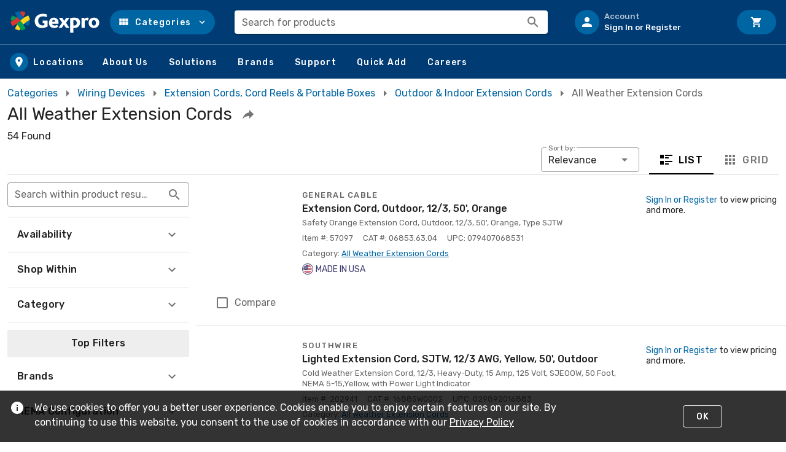

--- FILE ---
content_type: text/css
request_url: https://tags.srv.stackadapt.com/sa.css
body_size: -11
content:
:root {
    --sa-uid: '0-256894ee-0cd4-50ba-4018-224fdf8763c4';
}

--- FILE ---
content_type: application/javascript
request_url: https://sf.rexel-cdn.com/web/web-storefront/d3c51bd.js
body_size: 30292
content:
(window.webpackJsonp=window.webpackJsonp||[]).push([[143],{1354:function(e,t,r){var content=r(1357);content.__esModule&&(content=content.default),"string"==typeof content&&(content=[[e.i,content,""]]),content.locals&&(e.exports=content.locals);(0,r(13).default)("9d903a84",content,!0,{sourceMap:!1})},1355:function(e,t,r){"use strict";var n=r(215),o=r(1325),l=r(270),c=r(1324),d=r(2),m=r(5),h={name:"PageTitle",props:{title:{type:String,default:""},isBackDisabled:{type:Boolean,default:!1}},data:()=>({icons:{mdiArrowLeft:m.n}}),computed:{...Object(d.d)(["route"]),hasHistory(){var e;return null===(e=this.route.from)||void 0===e?void 0:e.name}},methods:{historyBack(){this.$router.back()}}},v=(r(1356),r(4)),component=Object(v.a)(h,function(){var e=this,t=e._self._c;return t(c.a,{staticClass:"align-center flex-nowrap",attrs:{"no-gutters":""}},[e.hasHistory&&!e.isBackDisabled?t(o.a,{staticClass:"mr-1",attrs:{cols:"auto"}},[t(n.a,{attrs:{id:"sf_defaultlayout_pagetitle_back-button",icon:"",title:"Go back"},on:{click:e.historyBack}},[t(l.a,[e._v("\n        "+e._s(e.icons.mdiArrowLeft)+"\n      ")])],1)],1):e._e(),e._v(" "),t(o.a,{attrs:{cols:"auto"}},[t("h1",{staticClass:"page-title-text h1-override text-truncate"},[e._v("\n      "+e._s(e.title)+"\n    ")])]),e._v(" "),e.$scopedSlots.pageTitleMenu?[t(o.a,{attrs:{cols:"auto"}},[e._t("pageTitleMenu")],2)]:e._e()],2)},[],!1,null,"87a144f6",null);t.a=component.exports},1356:function(e,t,r){"use strict";r(1354)},1357:function(e,t,r){var n=r(12)(function(i){return i[1]});n.push([e.i,".h1-override[data-v-87a144f6]{font-weight:400!important;margin:0!important}.page-title-text[data-v-87a144f6]{font-size:18px;line-height:2rem;transition:font-size .3s}@media only screen and (min-width:600px)and (max-width:1007.98px){.page-title-text[data-v-87a144f6]{font-size:24px}}@media only screen and (min-width:1008px){.page-title-text[data-v-87a144f6]{font-size:28px}}",""]),n.locals={},e.exports=n},1460:function(e,t){e.exports={kind:"Document",definitions:[{kind:"OperationDefinition",operation:"mutation",name:{kind:"Name",value:"AddPreferredProduct"},variableDefinitions:[{kind:"VariableDefinition",variable:{kind:"Variable",name:{kind:"Name",value:"customerId"}},type:{kind:"NonNullType",type:{kind:"NamedType",name:{kind:"Name",value:"ID"}}},directives:[]},{kind:"VariableDefinition",variable:{kind:"Variable",name:{kind:"Name",value:"productNumbers"}},type:{kind:"ListType",type:{kind:"NamedType",name:{kind:"Name",value:"String"}}},directives:[]}],directives:[],selectionSet:{kind:"SelectionSet",selections:[{kind:"Field",name:{kind:"Name",value:"listsPreferredAdd"},arguments:[{kind:"Argument",name:{kind:"Name",value:"customerId"},value:{kind:"Variable",name:{kind:"Name",value:"customerId"}}},{kind:"Argument",name:{kind:"Name",value:"productNumbers"},value:{kind:"Variable",name:{kind:"Name",value:"productNumbers"}}}],directives:[],selectionSet:{kind:"SelectionSet",selections:[{kind:"Field",name:{kind:"Name",value:"hasErrors"},arguments:[],directives:[]}]}}]}}]}},1461:function(e,t){e.exports={kind:"Document",definitions:[{kind:"OperationDefinition",operation:"mutation",name:{kind:"Name",value:"RemovePreferredProduct"},variableDefinitions:[{kind:"VariableDefinition",variable:{kind:"Variable",name:{kind:"Name",value:"customerId"}},type:{kind:"NonNullType",type:{kind:"NamedType",name:{kind:"Name",value:"ID"}}},directives:[]},{kind:"VariableDefinition",variable:{kind:"Variable",name:{kind:"Name",value:"productNumbers"}},type:{kind:"ListType",type:{kind:"NamedType",name:{kind:"Name",value:"String"}}},directives:[]}],directives:[],selectionSet:{kind:"SelectionSet",selections:[{kind:"Field",name:{kind:"Name",value:"listsPreferredRemove"},arguments:[{kind:"Argument",name:{kind:"Name",value:"customerId"},value:{kind:"Variable",name:{kind:"Name",value:"customerId"}}},{kind:"Argument",name:{kind:"Name",value:"productNumbers"},value:{kind:"Variable",name:{kind:"Name",value:"productNumbers"}}}],directives:[],selectionSet:{kind:"SelectionSet",selections:[{kind:"Field",name:{kind:"Name",value:"hasErrors"},arguments:[],directives:[]}]}}]}}]}},1462:function(e,t,r){var content=r(1519);content.__esModule&&(content=content.default),"string"==typeof content&&(content=[[e.i,content,""]]),content.locals&&(e.exports=content.locals);(0,r(13).default)("b51f74ae",content,!0,{sourceMap:!1})},1475:function(e,t,r){var content=r(1596);content.__esModule&&(content=content.default),"string"==typeof content&&(content=[[e.i,content,""]]),content.locals&&(e.exports=content.locals);(0,r(13).default)("bd65a8e2",content,!0,{sourceMap:!1})},1478:function(e,t,r){"use strict";var n=r(215),o=r(270),l=r(2),c=r(5),d=r(1460),m=r.n(d),h=r(1461),v=r.n(h),f={name:"ProductAddToPreferred",props:{isPreferred:{type:Boolean,required:!0},productNumber:{type:String,required:!0},top:{type:Boolean,required:!1,default:!1},showButtonText:{type:Boolean,required:!1,default:!1}},data:()=>({icons:{mdiHeart:c.Fb,mdiHeartOutline:c.Gb}}),computed:{...Object(l.c)("customer",["currentCustomerId"]),buttonText(){return this.$vuetify.breakpoint.mdAndDown?"Preferred":this.isPreferred?"Preferred Product":"Add to Preferred"},absoluteTop(){return this.top?"absolute-top":""}},methods:{errorMessage:e=>`Could not ${e} the product ${"add"===e?"to":"from"} the preferred list.`,async togglePreferred(){const e=this.isPreferred?v.a:m.a;try{const t=await this.$graphql.mutation(e,{customerId:this.currentCustomerId,productNumbers:[this.productNumber]}),{hasErrors:r}=this.isPreferred?t.data.listsPreferredRemove:t.data.listsPreferredAdd;if(r)return void this.$snackbar.show({content:this.errorMessage(this.isPreferred?"remove":"add"),color:"error"});if(this.$emit("update:isPreferred",!this.isPreferred),!r&&!this.isPreferred)return this.$snackbar.show({content:"Item has been added to preferred products",color:"success"})}catch(e){this.$logError("Error: ProductAddToPreferred.vue togglePreferred()",{error:e}),this.$snackbar.show({content:this.errorMessage(this.isPreferred?"remove":"add"),color:"error"})}}}},k=r(4),component=Object(k.a)(f,function(){var e=this,t=e._self._c;return t("v-permission",{attrs:{check:"/lists/items/manage"}},[t(n.a,e._b({staticClass:"text-body-2 text-transform-unset",class:{"absolute-left":e.$vuetify.breakpoint.smAndDown,"absolute-top absolute-left":e.top},attrs:{absolute:e.top,color:"primary",depressed:"",icon:!e.showButtonText,top:e.top,text:"","aria-label":e.isPreferred?"Remove from preferred products":"Add to preferred products"},on:{click:e.togglePreferred}},"v-btn",e.$attrs,!1),[t(o.a,{attrs:{left:e.showButtonText,small:e.$attrs.small,color:e.isPreferred?"primary":"grey darken-1"}},[e._v("\n      "+e._s(e.isPreferred?e.icons.mdiHeart:e.icons.mdiHeartOutline)+"\n    ")]),e._v(" "),e.showButtonText?[e._v("\n      "+e._s(e.buttonText)+"\n    ")]:e._e()],2)],1)},[],!1,null,null,null);t.a=component.exports},1492:function(e,t,r){"use strict";var n=r(215),o=r(1334),l=r(1325),c=r(26),d=r(1373),m=r(270),h=r(287),v=r(372),f=r(371),k=r(1324),y=r(60),_=r(1330),S=r(39),C=r(2),N=r(5),w=r(439),x=r(1478),A=r(236),I=r(440),F={name:"SearchProduct",components:{ProductAddToCart:w.a,ProductAddToPreferred:x.a,ProductBadges:A.a,ProductDocuments:I.a},props:{product:{default:()=>{},type:Object},viewAsGrid:{type:Boolean,default:!0},inventoryLoading:{type:Boolean,default:!1},productIndex:{type:Number,default:0},showCompare:{type:Boolean,default:!0,required:!1},showDocuments:{type:Boolean,default:!1,required:!1},showQuickView:{type:Boolean,default:!0,required:!1},showCategory:{type:Boolean,default:!0,required:!1}},data:()=>({internalCompare:!1,icons:{mdiInformationOutline:N.Kb,mdiEye:N.rb},isPreferredProduct:!1}),computed:{...Object(C.d)(["compareProducts","searchQuery"]),getProductRoute(){return this.$urlInternalRoute(this.product.summary.urlInternal)},getSearchRoute(){return this.$urlInternalRoute(this.product.summary.category.searchUrlInternal)},compare:{get(){return this.compareProducts.some(p=>p.summary.productNumber===this.product.summary.productNumber)},set(e){e?this.addCompareProduct(this.product):this.removeCompareProduct(this.product)}},beingCompared(){return"compare-products"===this.$route.name},showBadges(){var e,t,r;return(null===(e=this.product)||void 0===e||null===(e=e.summary)||void 0===e?void 0:e.isSustainable)||(null===(t=this.product)||void 0===t||null===(t=t.summary)||void 0===t?void 0:t.isMadeInUsa)||(null===(r=this.product)||void 0===r||null===(r=r.summary)||void 0===r?void 0:r.isNewProduct)},addToCartContext(){return this.beingCompared?"CompareProducts":"Search"}},mounted(){this.isPreferredProduct=this.product.preferred},methods:{...Object(C.b)(["addCompareProduct","clearCompareProducts","removeCompareProduct"]),openQuickView(){this.$store.dispatch("quickDrawer/setDrawerNewInstance",{productId:this.product.summary.productNumber,type:"PRODUCT_WINDOW",title:"Quick View"})}}},P=(r(1518),r(4)),component=Object(P.a)(F,function(){var e,t=this,r=t._self._c;return r(y.a,{staticClass:"search-product fill-height"},[null!==(e=t.product)&&void 0!==e&&null!==(e=e.summary)&&void 0!==e&&e.urlInternal?r(k.a,{staticClass:"flex-nowrap",class:{"flex-column fill-height":t.viewAsGrid}},[r(l.a,{attrs:{cols:t.viewAsGrid?12:2}},[r("div",{staticStyle:{position:"relative"}},[r(d.a,{scopedSlots:t._u([{key:"default",fn:function({hover:e}){return[r(f.a,{staticClass:"mx-auto pointer",attrs:{"aspect-ratio":1,"max-width":"150px"},on:{click:function(e){t.showQuickView&&t.openQuickView()}}},[t.product.summary.image&&t.product.summary.image.sq150?r(h.a,{directives:[{def:S.a,name:"ripple",rawName:"v-ripple",value:{class:"primary--text"},expression:"{ class: 'primary--text' }"}],staticClass:"mt-4 pointer",attrs:{contain:"",src:t.product.summary.image.sq150.url,"aspect-ratio":1,"max-width":"150px",alt:""}}):t._e(),t._v(" "),r(c.d,[e&&t.showQuickView?r(v.a,{attrs:{absolute:"",opacity:"0.05"}},[r(n.a,{staticClass:"mx-auto elevation-3",attrs:{"x-small":"",light:""},on:{click:function(e){return t.openQuickView()}}},[r(m.a,{attrs:{color:"primary",left:"",size:"16"}},[t._v("\n                    "+t._s(t.icons.mdiEye)+"\n                  ")]),t._v(" Quick View\n                ")],1)],1):t._e()],1)],1)]}}],null,!1,1564822338)}),t._v(" "),r("ProductAddToPreferred",{staticStyle:{"z-index":"5"},attrs:{absolute:"",top:"","is-preferred":t.isPreferredProduct,"product-number":t.product.summary.productNumberFormatted},on:{"update:isPreferred":function(e){t.isPreferredProduct=e},"update:is-preferred":function(e){t.isPreferredProduct=e}}})],1),t._v(" "),t.showCompare?r(k.a,{staticClass:"d-flex justify-center"},[t.$vuetify.breakpoint.lgAndUp?r(o.a,{attrs:{"aria-label":"Compare product",disabled:!t.compare&&4===t.compareProducts.length,label:"Compare","hide-details":"",color:"primary"},model:{value:t.compare,callback:function(e){t.compare=e},expression:"compare"}}):t._e()],1):t._e()],1),t._v(" "),r(l.a,{staticClass:"pb-0",attrs:{cols:t.viewAsGrid?12:7}},[r("nuxt-link",{staticClass:"text-decoration-none",attrs:{to:t.getProductRoute}},[r("div",{staticClass:"text--secondary text-overline pb-1"},[t._v("\n          "+t._s(t.product.summary.manufacturer?t.product.summary.manufacturer.name:" ")+"\n        ")]),t._v(" "),r("h2",{staticClass:"text-body-1 text--primary font-weight-medium"},[t._v("\n          "+t._s(t.product.summary.shortDescription)+"\n        ")])]),t._v(" "),r(k.a,{staticClass:"text-body-3 text--secondary",attrs:{dense:""}},[r(l.a,{directives:[{name:"show",rawName:"v-show",value:!t.viewAsGrid,expression:"!viewAsGrid"}],attrs:{cols:"12"}},[t._v("\n          "+t._s(t.product.summary.longDescription)+"\n        ")]),t._v(" "),r(l.a,{attrs:{cols:"12"}},[r(k.a,{attrs:{"no-gutters":""}},[r(l.a,{staticClass:"pr-4",attrs:{cols:t.viewAsGrid?12:"auto"}},[t._v("\n              Item #: "+t._s(t.product.summary.productNumberFormatted)+"\n            ")]),t._v(" "),r(l.a,{staticClass:"pr-4",attrs:{cols:t.viewAsGrid?12:"auto"}},[t._v("\n              CAT #: "+t._s(t.product.summary.catNum)+"\n            ")]),t._v(" "),r(l.a,{attrs:{cols:t.viewAsGrid?12:"auto"}},[t._v("\n              UPC: "+t._s(t.product.summary.upc)+"\n            ")])],1)],1),t._v(" "),t.showDocuments&&t.product.summary.documents?r("ProductDocuments",{attrs:{"show-title":!1,documents:t.product.summary.documents}}):t._e(),t._v(" "),t.product.summary.category&&t.product.summary.category.longName&&null!==t.product.summary.category.searchUrlInternal&&t.showCategory?r(l.a,{directives:[{name:"show",rawName:"v-show",value:!t.viewAsGrid,expression:"!viewAsGrid"}],attrs:{cols:"12"}},[t._v("\n          Category:\n          "),r("nuxt-link",{attrs:{to:t.getSearchRoute}},[t._v("\n            "+t._s(t.product.summary.category.longName)+"\n          ")])],1):t._e(),t._v(" "),t.product.customerPartNumbers&&t.product.customerPartNumbers.length?r(l.a,{attrs:{cols:"12"}},[r(y.a,{staticClass:"pa-1",attrs:{color:"grey lighten-3"}},[t._v("\n            Customer Part #: "),r("span",{staticClass:"font-weight-medium"},[t._v(t._s(t.product.customerPartNumbers.join(", ")))])])],1):t._e(),t._v(" "),t.showBadges&&!t.viewAsGrid?r(l.a,{attrs:{cols:12}},[r("ProductBadges",{attrs:{product:t.product.summary,"show-text":!t.viewAsGrid,inline:t.viewAsGrid&&!t.beingCompared}})],1):t._e()],1)],1),t._v(" "),r(_.a,{directives:[{name:"show",rawName:"v-show",value:t.viewAsGrid,expression:"viewAsGrid"}]}),t._v(" "),r(l.a,{class:{"pt-0":t.viewAsGrid},attrs:{cols:t.viewAsGrid?12:3}},[t.showBadges&&t.viewAsGrid?r("ProductBadges",{attrs:{product:t.product.summary,inline:!t.beingCompared,"show-text":t.beingCompared}}):t._e(),t._v(" "),r("ProductAddToCart",{attrs:{"allow-wirecuts":"","branch-inventory":t.product.inventoryAtBranches,"can-query-realtime-price":!1,"cim-solution-product":t.product.cimSolutionProduct,"cuttable-from":t.product.cuttableFrom,"inventory-at-retail-d-c":t.product.inventoryAtRetailDC,"inventory-company-wide":t.product.inventoryCompanyWide,"pricing-info":t.product.prices,product:t.product.summary,"product-index":t.productIndex,"show-clearance-text":t.product.summary.isClearance,"show-company-inventory":"","inventory-loading":t.inventoryLoading,"show-wirecut-totals":!1,"show-pim-divider":"","add-to-cart-context":t.addToCartContext}})],1)],1):t._e()],1)},[],!1,null,"2154b445",null);t.a=component.exports},1518:function(e,t,r){"use strict";r(1462)},1519:function(e,t,r){var n=r(12)(function(i){return i[1]});n.push([e.i,".search-product .col-12[data-v-2154b445]{flex-basis:auto}",""]),n.locals={},e.exports=n},1595:function(e,t,r){"use strict";r(1475)},1596:function(e,t,r){var n=r(12)(function(i){return i[1]});n.push([e.i,"[data-v-076b9f75] .v-breadcrumbs__divider{padding:0 4px!important}",""]),n.locals={},e.exports=n},1610:function(e,t,r){"use strict";var n=r(2334),o=r(270),l=r(379),c=r(218),d=r(1),m=r(385),h=r(1437),v=r.n(h),f=r(1474),k=r.n(f),y=(r(198),r(17),r(2)),_=r(5),S={name:"CategoryBreadcrumbs",props:{category:{type:Object,default:()=>{}},requestFilter:{type:Object,default:()=>{}}},data:()=>({icons:{mdiMenuRight:_.Tb,mdiChevronDown:_.N}}),head(){const e={"@context":"https://schema.org","@type":"BreadcrumbList",name:`${this.viewerFullBanner.name}`,itemListElement:(this.categoryBreadcrumbs||[]).map((a,i)=>{var e,t;return{"@type":"ListItem",position:i+1,name:a.shortName,item:(null===(e=a.searchUrlExternal)||void 0===e?void 0:e.location)||`${this.viewerFullBanner.baseUrl}${null!==(t=a.href)&&void 0!==t?t:""}`}})};return{script:[{hid:"breadcrumbsStructuredData",type:"application/ld+json",innerHTML:JSON.stringify(e)}],__dangerouslyDisableSanitizersByTagID:{breadcrumbsStructuredData:["innerHTML"]}}},computed:{...Object(y.c)(["viewerFullBanner"]),smAndDown(){var e;return null===(e=this.$vuetify)||void 0===e||null===(e=e.breakpoint)||void 0===e?void 0:e.smAndDown},categoryBreadcrumbs(){const e=this.category?[{...this.category},...this.category.ancestors]:[],t=[{sortOrder:0,shortName:"Categories",url:{name:"all-categories"},href:this.$router.resolve({name:"all-categories"}).href},...e];return t.sort((a,b)=>a.sortOrder-b.sortOrder),t},finalBreadcrumb(){return this.categoryBreadcrumbs[this.categoryBreadcrumbs.length-1]||null},routeCategory(){var e;return(null===(e=this.$route)||void 0===e||null===(e=e.query)||void 0===e?void 0:e.cat)||!1}},methods:{categoryUrl(e){const t=k()(e.searchUrlInternal,v.a),r={...e.searchUrlInternal,...this.requestFilter,...t};return this.$urlInternalRoute(r)}}},C=(r(1595),r(4)),component=Object(C.a)(S,function(){var e=this,t=e._self._c;return t("div",[e.smAndDown&&e.finalBreadcrumb?[t(m.a,{scopedSlots:e._u([{key:"activator",fn:function({on:r,attrs:n}){return[t("a",e._g(e._b({staticClass:"link-hover"},"a",n,!1),r),[e._v("\n          ... "+e._s(e.finalBreadcrumb.longName)+"\n          "),t(o.a,[e._v(e._s(e.icons.mdiChevronDown))])],1)]}}],null,!1,94100499)},[e._v(" "),t(l.a,[e._l(e.categoryBreadcrumbs,function(r,n){return[r.url?t(c.a,{key:n,staticClass:"primary--text",attrs:{to:r.url}},[t(d.c,[e._v(e._s(r.shortName))])],1):t(c.a,{key:n,staticClass:"primary--text",attrs:{to:e.categoryUrl(r)}},[t(d.c,[e._v(e._s(r.longName))])],1)]})],2)],1)]:t(n.a,{staticClass:"pa-0",attrs:{items:e.categoryBreadcrumbs},scopedSlots:e._u([{key:"item",fn:function(r){return[r.item.url?t("nuxt-link",{staticClass:"link-hover",attrs:{to:r.item.url}},[e._v("\n        "+e._s(r.item.shortName)+"\n      ")]):e.routeCategory&&e.routeCategory===r.item.code?t("span",{staticClass:"text--medium-emphasis"},[e._v("\n        "+e._s(r.item.longName)+"\n      ")]):t("nuxt-link",{staticClass:"link-hover",attrs:{to:e.categoryUrl(r.item)}},[e._v("\n        "+e._s(r.item.longName)+"\n      ")])]}},{key:"divider",fn:function(){return[t(o.a,[e._v(e._s(e.icons.mdiMenuRight))])]},proxy:!0}])})],2)},[],!1,null,"076b9f75",null);t.a=component.exports},1699:function(e,t,r){var content=r(2304);content.__esModule&&(content=content.default),"string"==typeof content&&(content=[[e.i,content,""]]),content.locals&&(e.exports=content.locals);(0,r(13).default)("1ef03336",content,!0,{sourceMap:!1})},1700:function(e,t,r){var content=r(2306);content.__esModule&&(content=content.default),"string"==typeof content&&(content=[[e.i,content,""]]),content.locals&&(e.exports=content.locals);(0,r(13).default)("743ede58",content,!0,{sourceMap:!1})},1701:function(e,t,r){var content=r(2313);content.__esModule&&(content=content.default),"string"==typeof content&&(content=[[e.i,content,""]]),content.locals&&(e.exports=content.locals);(0,r(13).default)("100cddb1",content,!0,{sourceMap:!1})},1702:function(e,t,r){var content=r(2323);content.__esModule&&(content=content.default),"string"==typeof content&&(content=[[e.i,content,""]]),content.locals&&(e.exports=content.locals);(0,r(13).default)("2bf449d1",content,!0,{sourceMap:!1})},1703:function(e,t,r){var content=r(2326);content.__esModule&&(content=content.default),"string"==typeof content&&(content=[[e.i,content,""]]),content.locals&&(e.exports=content.locals);(0,r(13).default)("3d8c52ae",content,!0,{sourceMap:!1})},1704:function(e,t,r){var content=r(2328);content.__esModule&&(content=content.default),"string"==typeof content&&(content=[[e.i,content,""]]),content.locals&&(e.exports=content.locals);(0,r(13).default)("338f71c3",content,!0,{sourceMap:!1})},2303:function(e,t,r){"use strict";r(1699)},2304:function(e,t,r){var n=r(12)(function(i){return i[1]});n.push([e.i,"[data-v-68c8e1a8] .v-breadcrumbs__divider{padding:0 4px!important}",""]),n.locals={},e.exports=n},2305:function(e,t,r){"use strict";r(1700)},2306:function(e,t,r){var n=r(12)(function(i){return i[1]});n.push([e.i,"[data-v-4ea170f3] .v-breadcrumbs__divider{padding:0 4px!important}",""]),n.locals={},e.exports=n},2307:function(e,t,r){var n={kind:"Document",definitions:[{kind:"OperationDefinition",operation:"query",name:{kind:"Name",value:"ManufacturersAll"},variableDefinitions:[{kind:"VariableDefinition",variable:{kind:"Variable",name:{kind:"Name",value:"bannerCode"}},type:{kind:"NonNullType",type:{kind:"NamedType",name:{kind:"Name",value:"BannerCodeEnum"}}},directives:[]},{kind:"VariableDefinition",variable:{kind:"Variable",name:{kind:"Name",value:"customerId"}},type:{kind:"NonNullType",type:{kind:"NamedType",name:{kind:"Name",value:"ID"}}},directives:[]},{kind:"VariableDefinition",variable:{kind:"Variable",name:{kind:"Name",value:"request"}},type:{kind:"NamedType",name:{kind:"Name",value:"ProductSearchRequestInput"}},directives:[]}],directives:[],selectionSet:{kind:"SelectionSet",selections:[{kind:"Field",name:{kind:"Name",value:"viewer"},arguments:[{kind:"Argument",name:{kind:"Name",value:"bannerCode"},value:{kind:"Variable",name:{kind:"Name",value:"bannerCode"}}}],directives:[],selectionSet:{kind:"SelectionSet",selections:[{kind:"Field",name:{kind:"Name",value:"customerById"},arguments:[{kind:"Argument",name:{kind:"Name",value:"customerId"},value:{kind:"Variable",name:{kind:"Name",value:"customerId"}}}],directives:[],selectionSet:{kind:"SelectionSet",selections:[{kind:"Field",name:{kind:"Name",value:"productSearchV2"},arguments:[{kind:"Argument",name:{kind:"Name",value:"request"},value:{kind:"Variable",name:{kind:"Name",value:"request"}}}],directives:[],selectionSet:{kind:"SelectionSet",selections:[{kind:"Field",name:{kind:"Name",value:"manufacturers"},arguments:[],directives:[],selectionSet:{kind:"SelectionSet",selections:[{kind:"Field",name:{kind:"Name",value:"totalCount"},arguments:[],directives:[]},{kind:"Field",name:{kind:"Name",value:"nodes"},arguments:[],directives:[],selectionSet:{kind:"SelectionSet",selections:[{kind:"Field",name:{kind:"Name",value:"isActive"},arguments:[],directives:[]},{kind:"Field",name:{kind:"Name",value:"count"},arguments:[],directives:[]},{kind:"Field",name:{kind:"Name",value:"manufacturer"},arguments:[],directives:[],selectionSet:{kind:"SelectionSet",selections:[{kind:"Field",name:{kind:"Name",value:"name"},arguments:[],directives:[]},{kind:"Field",name:{kind:"Name",value:"code"},arguments:[],directives:[]},{kind:"Field",name:{kind:"Name",value:"searchUrlInternal"},arguments:[],directives:[],selectionSet:{kind:"SelectionSet",selections:[{kind:"FragmentSpread",name:{kind:"Name",value:"searchUrlInternal"},directives:[]}]}}]}}]}}]}}]}}]}}]}}]}}]},o={};n.definitions=n.definitions.concat(r(131).definitions.filter(function(e){if("FragmentDefinition"!==e.kind)return!0;var t=e.name.value;return!o[t]&&(o[t]=!0,!0)})),e.exports=n},2308:function(e,t){e.exports={kind:"Document",definitions:[{kind:"OperationDefinition",operation:"query",name:{kind:"Name",value:"AttributeAllByType"},variableDefinitions:[{kind:"VariableDefinition",variable:{kind:"Variable",name:{kind:"Name",value:"bannerCode"}},type:{kind:"NonNullType",type:{kind:"NamedType",name:{kind:"Name",value:"BannerCodeEnum"}}},directives:[]},{kind:"VariableDefinition",variable:{kind:"Variable",name:{kind:"Name",value:"customerId"}},type:{kind:"NonNullType",type:{kind:"NamedType",name:{kind:"Name",value:"ID"}}},directives:[]},{kind:"VariableDefinition",variable:{kind:"Variable",name:{kind:"Name",value:"request"}},type:{kind:"NamedType",name:{kind:"Name",value:"ProductSearchRequestInput"}},directives:[]},{kind:"VariableDefinition",variable:{kind:"Variable",name:{kind:"Name",value:"attributeTypeCode"}},type:{kind:"NamedType",name:{kind:"Name",value:"String"}},directives:[]}],directives:[],selectionSet:{kind:"SelectionSet",selections:[{kind:"Field",name:{kind:"Name",value:"viewer"},arguments:[{kind:"Argument",name:{kind:"Name",value:"bannerCode"},value:{kind:"Variable",name:{kind:"Name",value:"bannerCode"}}}],directives:[],selectionSet:{kind:"SelectionSet",selections:[{kind:"Field",name:{kind:"Name",value:"customerById"},arguments:[{kind:"Argument",name:{kind:"Name",value:"customerId"},value:{kind:"Variable",name:{kind:"Name",value:"customerId"}}}],directives:[],selectionSet:{kind:"SelectionSet",selections:[{kind:"Field",name:{kind:"Name",value:"productSearchV2"},arguments:[{kind:"Argument",name:{kind:"Name",value:"request"},value:{kind:"Variable",name:{kind:"Name",value:"request"}}}],directives:[],selectionSet:{kind:"SelectionSet",selections:[{kind:"Field",name:{kind:"Name",value:"attributeType"},arguments:[{kind:"Argument",name:{kind:"Name",value:"attributeTypeCode"},value:{kind:"Variable",name:{kind:"Name",value:"attributeTypeCode"}}}],directives:[],selectionSet:{kind:"SelectionSet",selections:[{kind:"Field",name:{kind:"Name",value:"totalCount"},arguments:[],directives:[]},{kind:"Field",name:{kind:"Name",value:"nodes"},arguments:[],directives:[],selectionSet:{kind:"SelectionSet",selections:[{kind:"Field",name:{kind:"Name",value:"isActive"},arguments:[],directives:[]},{kind:"Field",name:{kind:"Name",value:"count"},arguments:[],directives:[]},{kind:"Field",name:{kind:"Name",value:"attribute"},arguments:[],directives:[],selectionSet:{kind:"SelectionSet",selections:[{kind:"Field",name:{kind:"Name",value:"label"},arguments:[],directives:[]},{kind:"Field",name:{kind:"Name",value:"text"},arguments:[],directives:[]},{kind:"Field",name:{kind:"Name",value:"code"},arguments:[],directives:[]},{kind:"Field",name:{kind:"Name",value:"ordinalPosition"},arguments:[],directives:[]}]}}]}}]}}]}}]}}]}}]}}]}},2309:function(e,t){e.exports={kind:"Document",definitions:[{kind:"OperationDefinition",operation:"query",name:{kind:"Name",value:"ProductsRealtimeInventory"},variableDefinitions:[{kind:"VariableDefinition",variable:{kind:"Variable",name:{kind:"Name",value:"bannerCode"}},type:{kind:"NonNullType",type:{kind:"NamedType",name:{kind:"Name",value:"BannerCodeEnum"}}},directives:[]},{kind:"VariableDefinition",variable:{kind:"Variable",name:{kind:"Name",value:"customerId"}},type:{kind:"NonNullType",type:{kind:"NamedType",name:{kind:"Name",value:"ID"}}},directives:[]},{kind:"VariableDefinition",variable:{kind:"Variable",name:{kind:"Name",value:"productInfoBranches"}},type:{kind:"ListType",type:{kind:"NamedType",name:{kind:"Name",value:"String"}}},directives:[]},{kind:"VariableDefinition",variable:{kind:"Variable",name:{kind:"Name",value:"productNumbers"}},type:{kind:"ListType",type:{kind:"NamedType",name:{kind:"Name",value:"String"}}},directives:[]}],directives:[],selectionSet:{kind:"SelectionSet",selections:[{kind:"Field",name:{kind:"Name",value:"viewer"},arguments:[{kind:"Argument",name:{kind:"Name",value:"bannerCode"},value:{kind:"Variable",name:{kind:"Name",value:"bannerCode"}}}],directives:[],selectionSet:{kind:"SelectionSet",selections:[{kind:"Field",name:{kind:"Name",value:"customerById"},arguments:[{kind:"Argument",name:{kind:"Name",value:"customerId"},value:{kind:"Variable",name:{kind:"Name",value:"customerId"}}}],directives:[],selectionSet:{kind:"SelectionSet",selections:[{kind:"Field",name:{kind:"Name",value:"productsByNumbers"},arguments:[{kind:"Argument",name:{kind:"Name",value:"productNumbers"},value:{kind:"Variable",name:{kind:"Name",value:"productNumbers"}}}],directives:[],selectionSet:{kind:"SelectionSet",selections:[{kind:"Field",name:{kind:"Name",value:"summary"},arguments:[],directives:[],selectionSet:{kind:"SelectionSet",selections:[{kind:"Field",name:{kind:"Name",value:"__typename"},arguments:[],directives:[]},{kind:"InlineFragment",typeCondition:{kind:"NamedType",name:{kind:"Name",value:"Product"}},directives:[],selectionSet:{kind:"SelectionSet",selections:[{kind:"Field",name:{kind:"Name",value:"productNumber"},arguments:[],directives:[]}]}}]}},{kind:"Field",name:{kind:"Name",value:"inventoryCompanyWide"},arguments:[],directives:[]},{kind:"Field",name:{kind:"Name",value:"inventoryAtRetailDC"},arguments:[],directives:[]},{kind:"Field",name:{kind:"Name",value:"inventoryAtBranches"},arguments:[{kind:"Argument",name:{kind:"Name",value:"branchNumbers"},value:{kind:"Variable",name:{kind:"Name",value:"productInfoBranches"}}}],directives:[],selectionSet:{kind:"SelectionSet",selections:[{kind:"Field",name:{kind:"Name",value:"branchNumber"},arguments:[],directives:[]},{kind:"Field",name:{kind:"Name",value:"total"},arguments:[],directives:[]},{kind:"Field",name:{kind:"Name",value:"__typename"},arguments:[],directives:[]}]}}]}}]}}]}}]}}]}},2310:function(e,t){e.exports={kind:"Document",definitions:[{kind:"OperationDefinition",operation:"query",name:{kind:"Name",value:"AttributesMore"},variableDefinitions:[{kind:"VariableDefinition",variable:{kind:"Variable",name:{kind:"Name",value:"bannerCode"}},type:{kind:"NonNullType",type:{kind:"NamedType",name:{kind:"Name",value:"BannerCodeEnum"}}},directives:[]},{kind:"VariableDefinition",variable:{kind:"Variable",name:{kind:"Name",value:"customerId"}},type:{kind:"NonNullType",type:{kind:"NamedType",name:{kind:"Name",value:"ID"}}},directives:[]},{kind:"VariableDefinition",variable:{kind:"Variable",name:{kind:"Name",value:"request"}},type:{kind:"NamedType",name:{kind:"Name",value:"ProductSearchRequestInput"}},directives:[]},{kind:"VariableDefinition",variable:{kind:"Variable",name:{kind:"Name",value:"cursor"}},type:{kind:"NamedType",name:{kind:"Name",value:"String"}},directives:[]}],directives:[],selectionSet:{kind:"SelectionSet",selections:[{kind:"Field",name:{kind:"Name",value:"viewer"},arguments:[{kind:"Argument",name:{kind:"Name",value:"bannerCode"},value:{kind:"Variable",name:{kind:"Name",value:"bannerCode"}}}],directives:[],selectionSet:{kind:"SelectionSet",selections:[{kind:"Field",name:{kind:"Name",value:"customerById"},arguments:[{kind:"Argument",name:{kind:"Name",value:"customerId"},value:{kind:"Variable",name:{kind:"Name",value:"customerId"}}}],directives:[],selectionSet:{kind:"SelectionSet",selections:[{kind:"Field",name:{kind:"Name",value:"productSearchV2"},arguments:[{kind:"Argument",name:{kind:"Name",value:"request"},value:{kind:"Variable",name:{kind:"Name",value:"request"}}}],directives:[],selectionSet:{kind:"SelectionSet",selections:[{kind:"Field",name:{kind:"Name",value:"attributesAll"},arguments:[{kind:"Argument",name:{kind:"Name",value:"first"},value:{kind:"IntValue",value:"7"}},{kind:"Argument",name:{kind:"Name",value:"after"},value:{kind:"Variable",name:{kind:"Name",value:"cursor"}}}],directives:[],selectionSet:{kind:"SelectionSet",selections:[{kind:"Field",name:{kind:"Name",value:"edges"},arguments:[],directives:[],selectionSet:{kind:"SelectionSet",selections:[{kind:"Field",name:{kind:"Name",value:"cursor"},arguments:[],directives:[]}]}},{kind:"Field",name:{kind:"Name",value:"nodes"},arguments:[],directives:[],selectionSet:{kind:"SelectionSet",selections:[{kind:"Field",name:{kind:"Name",value:"values"},arguments:[{kind:"Argument",name:{kind:"Name",value:"first"},value:{kind:"IntValue",value:"10"}}],directives:[],selectionSet:{kind:"SelectionSet",selections:[{kind:"Field",name:{kind:"Name",value:"totalCount"},arguments:[],directives:[]},{kind:"Field",name:{kind:"Name",value:"nodes"},arguments:[],directives:[],selectionSet:{kind:"SelectionSet",selections:[{kind:"Field",name:{kind:"Name",value:"attribute"},arguments:[],directives:[],selectionSet:{kind:"SelectionSet",selections:[{kind:"Field",name:{kind:"Name",value:"label"},arguments:[],directives:[]},{kind:"Field",name:{kind:"Name",value:"text"},arguments:[],directives:[]},{kind:"Field",name:{kind:"Name",value:"code"},arguments:[],directives:[]},{kind:"Field",name:{kind:"Name",value:"ordinalPosition"},arguments:[],directives:[]}]}},{kind:"Field",name:{kind:"Name",value:"count"},arguments:[],directives:[]},{kind:"Field",name:{kind:"Name",value:"isActive"},arguments:[],directives:[]}]}}]}},{kind:"Field",name:{kind:"Name",value:"attributeType"},arguments:[],directives:[],selectionSet:{kind:"SelectionSet",selections:[{kind:"Field",name:{kind:"Name",value:"displayName"},arguments:[],directives:[]},{kind:"Field",name:{kind:"Name",value:"attributeTypeCode"},arguments:[],directives:[]}]}}]}}]}}]}}]}}]}}]}}]}},2311:function(e,t){e.exports={kind:"Document",definitions:[{kind:"OperationDefinition",operation:"query",name:{kind:"Name",value:"PromoGet"},variableDefinitions:[{kind:"VariableDefinition",variable:{kind:"Variable",name:{kind:"Name",value:"bannerCode"}},type:{kind:"NonNullType",type:{kind:"NamedType",name:{kind:"Name",value:"BannerCodeEnum"}}},directives:[]},{kind:"VariableDefinition",variable:{kind:"Variable",name:{kind:"Name",value:"customerId"}},type:{kind:"NonNullType",type:{kind:"NamedType",name:{kind:"Name",value:"ID"}}},directives:[]},{kind:"VariableDefinition",variable:{kind:"Variable",name:{kind:"Name",value:"id"}},type:{kind:"NonNullType",type:{kind:"NamedType",name:{kind:"Name",value:"Int"}}},directives:[]}],directives:[],selectionSet:{kind:"SelectionSet",selections:[{kind:"Field",name:{kind:"Name",value:"viewer"},arguments:[{kind:"Argument",name:{kind:"Name",value:"bannerCode"},value:{kind:"Variable",name:{kind:"Name",value:"bannerCode"}}}],directives:[],selectionSet:{kind:"SelectionSet",selections:[{kind:"Field",name:{kind:"Name",value:"customerById"},arguments:[{kind:"Argument",name:{kind:"Name",value:"customerId"},value:{kind:"Variable",name:{kind:"Name",value:"customerId"}}}],directives:[],selectionSet:{kind:"SelectionSet",selections:[{kind:"Field",name:{kind:"Name",value:"promo"},arguments:[{kind:"Argument",name:{kind:"Name",value:"promoId"},value:{kind:"Variable",name:{kind:"Name",value:"id"}}}],directives:[],selectionSet:{kind:"SelectionSet",selections:[{kind:"Field",name:{kind:"Name",value:"__typename"},arguments:[],directives:[]},{kind:"Field",name:{kind:"Name",value:"bannerCode"},arguments:[],directives:[]},{kind:"Field",name:{kind:"Name",value:"promoId"},arguments:[],directives:[]},{kind:"Field",alias:{kind:"Name",value:"name"},name:{kind:"Name",value:"promoName"},arguments:[],directives:[]},{kind:"Field",alias:{kind:"Name",value:"description"},name:{kind:"Name",value:"promoDescription"},arguments:[],directives:[]},{kind:"Field",name:{kind:"Name",value:"displayOrder"},arguments:[],directives:[]},{kind:"Field",name:{kind:"Name",value:"endDate"},arguments:[],directives:[]},{kind:"Field",name:{kind:"Name",value:"startDate"},arguments:[],directives:[]},{kind:"Field",name:{kind:"Name",value:"hasProducts"},arguments:[],directives:[]},{kind:"Field",name:{kind:"Name",value:"marketingImage"},arguments:[],directives:[]},{kind:"Field",name:{kind:"Name",value:"manufacturer"},arguments:[],directives:[],selectionSet:{kind:"SelectionSet",selections:[{kind:"Field",name:{kind:"Name",value:"logoUrl"},arguments:[],directives:[]},{kind:"Field",name:{kind:"Name",value:"name"},arguments:[],directives:[]}]}},{kind:"Field",name:{kind:"Name",value:"mincronPromo"},arguments:[],directives:[],selectionSet:{kind:"SelectionSet",selections:[{kind:"Field",alias:{kind:"Name",value:"startDate"},name:{kind:"Name",value:"effDate"},arguments:[],directives:[]},{kind:"Field",alias:{kind:"Name",value:"endDate"},name:{kind:"Name",value:"expDate"},arguments:[],directives:[]},{kind:"Field",alias:{kind:"Name",value:"title"},name:{kind:"Name",value:"promoTitleDescription"},arguments:[],directives:[]}]}},{kind:"Field",name:{kind:"Name",value:"pdfs"},arguments:[],directives:[],selectionSet:{kind:"SelectionSet",selections:[{kind:"Field",name:{kind:"Name",value:"__typename"},arguments:[],directives:[]},{kind:"Field",name:{kind:"Name",value:"imageUrl"},arguments:[],directives:[]},{kind:"Field",name:{kind:"Name",value:"pdfUrl"},arguments:[],directives:[]}]}}]}}]}}]}}]}}]}},2312:function(e,t,r){"use strict";r(1701)},2313:function(e,t,r){var n=r(12)(function(i){return i[1]});n.push([e.i,".compare-sheet[data-v-250af032]{bottom:0;left:0;position:fixed;width:100%;z-index:1000}",""]),n.locals={},e.exports=n},2314:function(e,t,r){e.exports=r.p+"img/no-knockouts.e62c9ed.png"},2315:function(e,t,r){e.exports=r.p+"img/yes-knockouts.37bbaf1.png"},2316:function(e,t,r){e.exports=r.p+"img/powder-coated.e62c9ed.png"},2317:function(e,t,r){e.exports=r.p+"img/painted.806847a.png"},2318:function(e,t,r){e.exports=r.p+"img/galvanized.c5f2c8c.png"},2319:function(e,t,r){e.exports=r.p+"img/nvent-hoffman.2cbb36a.png"},2320:function(e,t,r){e.exports=r.p+"img/eaton-b-line.3c2c6ad.png"},2321:function(e,t,r){e.exports=r.p+"img/hubbell-weigmann.9313de9.png"},2322:function(e,t,r){"use strict";r(1702)},2323:function(e,t,r){var n=r(12)(function(i){return i[1]});n.push([e.i,".br-10[data-v-180385f8]{border-radius:10px}.selection-icon[data-v-180385f8]{position:absolute;right:-16px;top:-16px}.v-card--link[data-v-180385f8]:before{background-color:#fff!important}",""]),n.locals={},e.exports=n},2324:function(e,t,r){var n={kind:"Document",definitions:[{kind:"OperationDefinition",operation:"query",name:{kind:"Name",value:"ProductForQuickView"},variableDefinitions:[{kind:"VariableDefinition",variable:{kind:"Variable",name:{kind:"Name",value:"bannerCode"}},type:{kind:"NonNullType",type:{kind:"NamedType",name:{kind:"Name",value:"BannerCodeEnum"}}},directives:[]},{kind:"VariableDefinition",variable:{kind:"Variable",name:{kind:"Name",value:"customerId"}},type:{kind:"NonNullType",type:{kind:"NamedType",name:{kind:"Name",value:"ID"}}},directives:[]},{kind:"VariableDefinition",variable:{kind:"Variable",name:{kind:"Name",value:"productNumber"}},type:{kind:"NonNullType",type:{kind:"NamedType",name:{kind:"Name",value:"String"}}},directives:[]},{kind:"VariableDefinition",variable:{kind:"Variable",name:{kind:"Name",value:"productInfoBranches"}},type:{kind:"ListType",type:{kind:"NamedType",name:{kind:"Name",value:"String"}}},directives:[]},{kind:"VariableDefinition",variable:{kind:"Variable",name:{kind:"Name",value:"jobAccountNumber"}},type:{kind:"NamedType",name:{kind:"Name",value:"String"}},directives:[]},{kind:"VariableDefinition",variable:{kind:"Variable",name:{kind:"Name",value:"cimMode"}},type:{kind:"NonNullType",type:{kind:"NamedType",name:{kind:"Name",value:"Boolean"}}},directives:[]},{kind:"VariableDefinition",variable:{kind:"Variable",name:{kind:"Name",value:"cimProductInfo"}},type:{kind:"NonNullType",type:{kind:"ListType",type:{kind:"NonNullType",type:{kind:"NamedType",name:{kind:"Name",value:"String"}}}}},directives:[]}],directives:[],selectionSet:{kind:"SelectionSet",selections:[{kind:"Field",name:{kind:"Name",value:"viewer"},arguments:[{kind:"Argument",name:{kind:"Name",value:"bannerCode"},value:{kind:"Variable",name:{kind:"Name",value:"bannerCode"}}}],directives:[],selectionSet:{kind:"SelectionSet",selections:[{kind:"Field",name:{kind:"Name",value:"customerById"},arguments:[{kind:"Argument",name:{kind:"Name",value:"customerId"},value:{kind:"Variable",name:{kind:"Name",value:"customerId"}}}],directives:[],selectionSet:{kind:"SelectionSet",selections:[{kind:"Field",name:{kind:"Name",value:"productByNumber"},arguments:[{kind:"Argument",name:{kind:"Name",value:"productNumber"},value:{kind:"Variable",name:{kind:"Name",value:"productNumber"}}}],directives:[],selectionSet:{kind:"SelectionSet",selections:[{kind:"Field",name:{kind:"Name",value:"summary"},arguments:[],directives:[],selectionSet:{kind:"SelectionSet",selections:[{kind:"InlineFragment",typeCondition:{kind:"NamedType",name:{kind:"Name",value:"Product"}},directives:[],selectionSet:{kind:"SelectionSet",selections:[{kind:"Field",name:{kind:"Name",value:"attributes"},arguments:[],directives:[],selectionSet:{kind:"SelectionSet",selections:[{kind:"Field",name:{kind:"Name",value:"type"},arguments:[],directives:[],selectionSet:{kind:"SelectionSet",selections:[{kind:"Field",name:{kind:"Name",value:"displayName"},arguments:[],directives:[]}]}},{kind:"Field",name:{kind:"Name",value:"values"},arguments:[],directives:[],selectionSet:{kind:"SelectionSet",selections:[{kind:"Field",name:{kind:"Name",value:"text"},arguments:[],directives:[]}]}}]}},{kind:"Field",name:{kind:"Name",value:"manufacturer"},arguments:[],directives:[],selectionSet:{kind:"SelectionSet",selections:[{kind:"Field",name:{kind:"Name",value:"name"},arguments:[],directives:[]}]}},{kind:"Field",name:{kind:"Name",value:"documents"},arguments:[],directives:[],selectionSet:{kind:"SelectionSet",selections:[{kind:"Field",name:{kind:"Name",value:"displayName"},arguments:[],directives:[]},{kind:"Field",name:{kind:"Name",value:"manufacturer"},arguments:[],directives:[],selectionSet:{kind:"SelectionSet",selections:[{kind:"Field",name:{kind:"Name",value:"name"},arguments:[],directives:[]}]}},{kind:"Field",name:{kind:"Name",value:"url"},arguments:[],directives:[]}]}},{kind:"Field",name:{kind:"Name",value:"shortDescription"},arguments:[],directives:[]},{kind:"Field",name:{kind:"Name",value:"longDescription"},arguments:[],directives:[]},{kind:"Field",name:{kind:"Name",value:"title"},arguments:[],directives:[]},{kind:"Field",name:{kind:"Name",value:"catNum"},arguments:[],directives:[]},{kind:"Field",name:{kind:"Name",value:"upc"},arguments:[],directives:[]},{kind:"Field",name:{kind:"Name",value:"productNumber"},arguments:[],directives:[]},{kind:"Field",name:{kind:"Name",value:"productNumberFormatted"},arguments:[],directives:[]},{kind:"Field",name:{kind:"Name",value:"minimumOrderQuantity"},arguments:[],directives:[]},{kind:"Field",name:{kind:"Name",value:"isDiscontinued"},arguments:[],directives:[]},{kind:"Field",name:{kind:"Name",value:"isNewProduct"},arguments:[],directives:[]},{kind:"Field",name:{kind:"Name",value:"isOnSale"},arguments:[],directives:[]},{kind:"Field",name:{kind:"Name",value:"isClearance"},arguments:[],directives:[]},{kind:"Field",name:{kind:"Name",value:"isMadeInUsa"},arguments:[],directives:[]},{kind:"Field",name:{kind:"Name",value:"isSustainable"},arguments:[],directives:[]},{kind:"Field",name:{kind:"Name",value:"sustainableOfferMessage"},arguments:[],directives:[]},{kind:"Field",name:{kind:"Name",value:"image"},arguments:[],directives:[],selectionSet:{kind:"SelectionSet",selections:[{kind:"FragmentSpread",name:{kind:"Name",value:"sq150"},directives:[]},{kind:"FragmentSpread",name:{kind:"Name",value:"sq90"},directives:[]}]}},{kind:"Field",name:{kind:"Name",value:"boxQuantity"},arguments:[],directives:[]},{kind:"Field",name:{kind:"Name",value:"category"},arguments:[],directives:[],selectionSet:{kind:"SelectionSet",selections:[{kind:"Field",name:{kind:"Name",value:"shortName"},arguments:[],directives:[]},{kind:"Field",name:{kind:"Name",value:"longName"},arguments:[],directives:[]},{kind:"Field",name:{kind:"Name",value:"searchUrlInternal"},arguments:[],directives:[],selectionSet:{kind:"SelectionSet",selections:[{kind:"FragmentSpread",name:{kind:"Name",value:"searchUrlInternal"},directives:[]}]}}]}},{kind:"Field",name:{kind:"Name",value:"urlInternal"},arguments:[],directives:[],selectionSet:{kind:"SelectionSet",selections:[{kind:"FragmentSpread",name:{kind:"Name",value:"urlInternal"},directives:[]}]}}]}}]}},{kind:"Field",name:{kind:"Name",value:"prices"},arguments:[{kind:"Argument",name:{kind:"Name",value:"branchNumbers"},value:{kind:"Variable",name:{kind:"Name",value:"productInfoBranches"}}},{kind:"Argument",name:{kind:"Name",value:"jobAccountNumber"},value:{kind:"Variable",name:{kind:"Name",value:"jobAccountNumber"}}},{kind:"Argument",name:{kind:"Name",value:"cachingOption"},value:{kind:"EnumValue",value:"CACHE_ONLY"}}],directives:[],selectionSet:{kind:"SelectionSet",selections:[{kind:"Field",name:{kind:"Name",value:"price"},arguments:[],directives:[],selectionSet:{kind:"SelectionSet",selections:[{kind:"InlineFragment",typeCondition:{kind:"NamedType",name:{kind:"Name",value:"ProductPricingWithAmount"}},directives:[],selectionSet:{kind:"SelectionSet",selections:[{kind:"Field",name:{kind:"Name",value:"amount"},arguments:[],directives:[]},{kind:"Field",name:{kind:"Name",value:"amountFormatted"},arguments:[],directives:[]},{kind:"Field",name:{kind:"Name",value:"decimalPlaces"},arguments:[],directives:[]},{kind:"Field",name:{kind:"Name",value:"extendedAmount"},arguments:[],directives:[]},{kind:"Field",name:{kind:"Name",value:"extendedAmountFormatted"},arguments:[],directives:[]},{kind:"Field",name:{kind:"Name",value:"quantity"},arguments:[],directives:[]},{kind:"Field",name:{kind:"Name",value:"unitOfMeasure"},arguments:[],directives:[]},{kind:"Field",name:{kind:"Name",value:"unitOfMeasureFactor"},arguments:[],directives:[]}]}},{kind:"InlineFragment",typeCondition:{kind:"NamedType",name:{kind:"Name",value:"ProductPricingUnavailable"}},directives:[],selectionSet:{kind:"SelectionSet",selections:[{kind:"Field",name:{kind:"Name",value:"message"},arguments:[],directives:[]},{kind:"Field",name:{kind:"Name",value:"status"},arguments:[],directives:[]}]}}]}}]}},{kind:"Field",name:{kind:"Name",value:"customerPartNumbers"},arguments:[],directives:[]},{kind:"Field",name:{kind:"Name",value:"inventoryCompanyWide"},arguments:[],directives:[]},{kind:"Field",name:{kind:"Name",value:"inventoryAtBranches"},arguments:[{kind:"Argument",name:{kind:"Name",value:"branchNumbers"},value:{kind:"Variable",name:{kind:"Name",value:"productInfoBranches"}}}],directives:[],selectionSet:{kind:"SelectionSet",selections:[{kind:"Field",name:{kind:"Name",value:"branchNumber"},arguments:[],directives:[]},{kind:"Field",name:{kind:"Name",value:"total"},arguments:[],directives:[]}]}},{kind:"Field",name:{kind:"Name",value:"cimSolutionProduct"},arguments:[{kind:"Argument",name:{kind:"Name",value:"cimIds"},value:{kind:"Variable",name:{kind:"Name",value:"cimProductInfo"}}}],directives:[{kind:"Directive",name:{kind:"Name",value:"include"},arguments:[{kind:"Argument",name:{kind:"Name",value:"if"},value:{kind:"Variable",name:{kind:"Name",value:"cimMode"}}}]}],selectionSet:{kind:"SelectionSet",selections:[{kind:"Field",name:{kind:"Name",value:"quantity"},arguments:[],directives:[]},{kind:"Field",name:{kind:"Name",value:"targetQuantity"},arguments:[],directives:[]},{kind:"Field",name:{kind:"Name",value:"location"},arguments:[],directives:[]},{kind:"Field",name:{kind:"Name",value:"cimInventoryId"},arguments:[],directives:[]}]}},{kind:"Field",name:{kind:"Name",value:"preferred"},arguments:[],directives:[]},{kind:"Field",name:{kind:"Name",value:"cuttableFrom"},arguments:[{kind:"Argument",name:{kind:"Name",value:"branchNumbers"},value:{kind:"Variable",name:{kind:"Name",value:"productInfoBranches"}}}],directives:[]}]}}]}}]}}]}}]},o={};function l(defs){return defs.filter(function(e){if("FragmentDefinition"!==e.kind)return!0;var t=e.name.value;return!o[t]&&(o[t]=!0,!0)})}n.definitions=n.definitions.concat(l(r(73).definitions)),n.definitions=n.definitions.concat(l(r(81).definitions)),n.definitions=n.definitions.concat(l(r(131).definitions)),n.definitions=n.definitions.concat(l(r(63).definitions)),e.exports=n},2325:function(e,t,r){"use strict";r(1703)},2326:function(e,t,r){var n=r(12)(function(i){return i[1]});n.push([e.i,".table-enclosures-pilot .quick-view-column[data-v-5b93c547]{width:140px}.table-enclosures-pilot .quick-view-column .quick-view-column-button[data-v-5b93c547]{display:none}.table-enclosures-pilot .quick-view-column .quick-view-column-number[data-v-5b93c547]{display:block}.table-enclosures-pilot .table-enclosures-expanded[data-v-5b93c547]{cursor:inherit;width:75%}.table-enclosures-pilot[data-v-5b93c547] .v-data-table__expanded__content{box-shadow:none!important}.table-enclosures-pilot[data-v-5b93c547] tr:hover .quick-view-column-button{display:block}.table-enclosures-pilot[data-v-5b93c547] tr:hover .quick-view-column-number{display:none}",""]),n.locals={},e.exports=n},2327:function(e,t,r){"use strict";r(1704)},2328:function(e,t,r){var n=r(12)(function(i){return i[1]});n.push([e.i,".search-facet-list{margin-bottom:8px}.search-facet-list .v-list-group__header{margin:8px 0;min-height:40px!important}.search-facet-list .v-list-group__header .text-subtitle-2{line-height:1.25!important}.search-facet-list .v-list-group__header .v-list-item{min-height:40px!important;padding:0!important}.search-facet-list .v-list-group__header .v-list-item .v-list-item__content{padding:8px 0!important}.search-facet-list .v-list-group__items{background:#fff;max-height:356px;overflow:auto;scrollbar-color:rgba(0,0,0,.35) transparent;scrollbar-width:thin}.search-facet-list .v-list-group__items::-webkit-scrollbar{height:7px;width:7px}.search-facet-list .v-list-group__items::-webkit-scrollbar-thumb{background:rgba(0,0,0,.35);border-radius:4px}.search-facet-list .v-list-group__items::-webkit-scrollbar-track{border-radius:4px}.search-facet-list .v-list-group__items:hover{scrollbar-color:rgba(0,0,0,.55) transparent}.search-facet-list .v-list-group__items:hover::-webkit-scrollbar-thumb{background:rgba(0,0,0,.55)}.search-facet-list .v-list-group__items .v-list-item{height:32px;min-height:32px!important}.search-facet-list .v-list-group__items .v-list-item .v-list-item__action{margin:0 8px 0 0}.search-facet-list.sub-list .v-list-item--active:hover:before{opacity:.04}.search-facet-list.sub-list .v-list-group__header{margin:0}.search-facet-list.sub-list .v-list-item__icon{display:none}.border-bottom-grey{border-bottom:1px solid rgba(0,0,0,.12)}",""]),n.locals={},e.exports=n},2340:function(e,t,r){"use strict";r.r(t);var n=r(215),o=r(1325),l=r(1352),c=r(270),d=r(1324),m=r(60),h=r(1330),v=r(1420),f=r(1435),k=r(121),y=r(177),_=r.n(y),S=r(438),C=r.n(S),N=r(1437),w=r.n(N),x=(r(119),r(198),r(17),r(2)),A=r(5),I=r(1610),F=r(2334),P={name:"PromoBreadcrumbs",props:{promo:{type:Object,default:()=>{}}},data:()=>({icons:{mdiMenuRight:A.Tb}}),computed:{promoBreadcrumbs(){var e,t;const r=[{sortOrder:0,name:"Promotions",url:{name:"promos"}},{sortOrder:1,name:null===(e=this.promo)||void 0===e?void 0:e.name,url:this.$resolveDynamicRoute({name:"s-all",params:{0:"search"},query:{promos:null===(t=this.promo)||void 0===t?void 0:t.promoId}})}];return r.sort((a,b)=>a.sortOrder-b.sortOrder),r}}},B=(r(2303),r(4)),T=Object(B.a)(P,function(){var e=this,t=e._self._c;return t(F.a,{staticClass:"pa-0",attrs:{items:e.promoBreadcrumbs},scopedSlots:e._u([{key:"item",fn:function(r){return[t("nuxt-link",{staticClass:"link-hover",attrs:{to:r.item.url}},[e._v("\n      "+e._s(r.item.name)+"\n    ")])]}},{key:"divider",fn:function(){return[t(c.a,[e._v(e._s(e.icons.mdiMenuRight))])]},proxy:!0}])})},[],!1,null,"68c8e1a8",null).exports,$=r(1593),O={name:"TextBreadcrumbs",props:{textValues:{type:Array,default:()=>[]}},data:()=>({icons:{mdiMenuRight:A.Tb}}),computed:{textBreadcrumbs(){return[...this.textValues]}}},V=(r(2305),Object(B.a)(O,function(){var e=this,t=e._self._c;return t(F.a,{staticClass:"pa-0",attrs:{items:e.textBreadcrumbs,large:""},scopedSlots:e._u([{key:"item",fn:function(r){return[r.item.url?t($.a,{attrs:{href:r.item.url,to:r.item.url}},[e._v("\n      "+e._s(r.item.text)+"\n    ")]):t($.a,{staticClass:"grey--text text--darken-1"},[e._v("\n      "+e._s(r.item)+"\n    ")])]}},{key:"divider",fn:function(){return[t(c.a,[e._v(e._s(e.icons.mdiMenuRight))])]},proxy:!0}])})},[],!1,null,"4ea170f3",null).exports),M=r(1588),D=r.n(M),j=r(2307),L=r.n(j),R=r(2308),E=r.n(R),Q=r(178),W=r.n(Q),U=r(2309),G=r.n(U),z=r(2310),H=r.n(z),K=r(2311),Z=r.n(K),J=r(1310),X=r(1335),Y=r(373),ee=r(22),te=r(287),ie=r(371),ae=r(1474),re=r.n(ae),ne={name:"SearchCategoryTile",props:{cat:{type:Object,default:()=>{}},requestFilter:{type:Object,default:()=>{}},paginationIsNoFollow:{type:Boolean,default:!1},isVirtualChild:{type:Boolean,default:!1}},data:()=>({}),computed:{mdAndDown(){var e;return null===(e=this.$vuetify)||void 0===e||null===(e=e.breakpoint)||void 0===e?void 0:e.mdAndDown},categoryImage(){var e;return null===(e=this.cat)||void 0===e||null===(e=e.category)||void 0===e||null===(e=e.image)||void 0===e||null===(e=e.sq150)||void 0===e?void 0:e.url},canShowShortName(){return!!this.$route.query.cat},categoryUrl(){const e=re()(this.cat.category.searchUrlInternal,w.a),t={...this.cat.category.searchUrlInternal,...this.requestFilter,...e};return this.$urlInternalRoute(t)}},methods:{trackCategory(e){var t,r;const content={content_type:"category_carousel",content_id:null!==(t=null==e||null===(r=e.searchUrlInternal)||void 0===r?void 0:r.categoryCode)&&void 0!==t?t:""};this.$gtmSelectContent(content)}}},se={name:"SearchCategoryTiles",components:{SearchCategoryTile:Object(B.a)(ne,function(){var e=this,t=e._self._c;return t("div",[e.cat.category?t(Y.a,{staticStyle:{overflow:"hidden"},attrs:{to:e.categoryUrl,nuxt:"",exact:"",outlined:"",tile:"",height:"100%",width:"125px",rel:e.paginationIsNoFollow?"nofollow":""},on:{click:function(t){return e.trackCategory(e.cat.category)}}},[t(ee.c,{staticClass:"pa-2 pa-lg-3"},[e.categoryImage?t(te.a,{staticClass:"mx-auto",attrs:{src:e.categoryImage,width:e.mdAndDown?"80px":"97px",contain:"","aspect-ratio":1,alt:""}}):t(ie.a,{staticClass:"mx-auto",attrs:{"aspect-ratio":1,width:e.mdAndDown?"80px":"97px"}},[t(m.a,{attrs:{color:"grey lighten-4",height:"100%"}})],1),e._v(" "),t("div",{staticClass:"py-2 text-center text-body-2 text--high-emphasis"},[e._v("\n        "+e._s(e.canShowShortName?e.cat.category.shortName:e.cat.category.longName||e.cat.category.name)+"\n      ")]),e._v(" "),e.isVirtualChild?e._e():t("div",{staticClass:"caption text-center grey-text"},[e._v("\n        ("+e._s(e._f("formatNumber")(e.cat.count))+")\n      ")])],1)],1):e._e()],1)},[],!1,null,null,null).exports},props:{searchCategories:{type:Object,default:()=>{}},featuredCategories:{type:Object,default:()=>{}},virtualCategories:{type:Object,default:()=>{}},requestFilter:{type:Object,default:()=>{}},paginationIsNoFollow:{type:Boolean,default:!1}},data:()=>({}),computed:{categoryTiles(){if(this.featuredCategories&&this.featuredCategories.results)return this.$route.query.q&&this.featuredCategories.results.length>20?this.featuredCategories.results.slice(0,20):this.featuredCategories.results;if(this.searchCategories&&this.searchCategories.nodes){const e=this.searchCategories.nodes.filter(e=>e.isFeatured&&e.category);return this.$route.query.q&&e.length>20?e.slice(0,20):e}return[]},virtualCategoryTiles(){if(this.virtualCategories&&this.virtualCategories.results){return this.virtualCategories.results.filter(e=>e.category)}return[]}}},oe=Object(B.a)(se,function(){var e=this,t=e._self._c;return e.categoryTiles.length||e.virtualCategoryTiles.length?t("div",{staticClass:"py-2",attrs:{id:"sf_defaultlayout_search_refinecategories"}},[t(J.b,{staticClass:"slide-group-fix",attrs:{"show-arrows":""}},[e._l(e.categoryTiles,function(r,n){return t(X.a,{key:`cat-tile-${n}`},[t("SearchCategoryTile",{staticClass:"pr-1 pb-1",attrs:{cat:r,"request-filter":e.requestFilter,"pagination-is-no-follow":e.paginationIsNoFollow}})],1)}),e._v(" "),e._l(e.virtualCategoryTiles,function(r,n){return t(X.a,{key:`virtual-cat-tile-${n}`},[t("SearchCategoryTile",{staticClass:"pr-1 pb-1",attrs:{cat:r,"request-filter":e.requestFilter,"pagination-is-no-follow":e.paginationIsNoFollow,"is-virtual-child":!0}})],1)})],2)],1):e._e()},[],!1,null,null,null).exports,le=r(1492),ue={name:"SearchProductIterator",components:{SearchProduct:le.a},props:{searchProducts:{type:Array,default:()=>[]},inventoryLoading:{type:Boolean,default:!1},viewAsGrid:{type:Boolean,default:!1,required:!0}},computed:{manufacturerCode(){var e;return(null===(e=this.$route.query)||void 0===e?void 0:e.mfr)||null}}},ce=Object(B.a)(ue,function(){var e=this,t=e._self._c;return e.searchProducts.length?t(d.a,{attrs:{id:"sf_defaultlayout_search_searchproductresults"}},[e._l(e.searchProducts,function(r,n){var l;return[t(o.a,{key:`search-item-${null==r||null===(l=r.product)||void 0===l||null===(l=l.summary)||void 0===l?void 0:l.productNumber}-${n}`,staticClass:"border-bottom-grey",attrs:{cols:12,sm:e.viewAsGrid?6:12,md:e.viewAsGrid?4:12,xl:e.viewAsGrid?3:12}},[t("SearchProduct",{attrs:{product:r.product,"view-as-grid":e.viewAsGrid,"product-index":n,"inventory-loading":e.inventoryLoading}})],1)]})],2):"z3s880"===e.manufacturerCode?t(d.a,{staticClass:"justify-center"},[t(o.a,{attrs:{cols:"12",lg:"9"}},[t("p",[t("strong",[e._v("\n        Allen Bradley products are only available in select branches. Choose an authorized branch to view these products.\n      ")])])])],1):e._e()},[],!1,null,null,null).exports,de=r(384),me={name:"SearchActiveFacets",props:{request:{type:Object,default:()=>{}},originalRequest:{type:[Object,null],default:null},crossSellProduct:{type:[Object,null],default:null},otherFacets:{type:Object,default:()=>{}},searchLists:{type:Object,default:()=>{}},ensoclosuresPilotActive:{type:Boolean,default:!1}},data:()=>({icons:{mdiClose:A.Y}}),computed:{...Object(x.d)("customer",["customerBranches"]),...Object(x.d)("cims",["selectedCim"]),...Object(x.c)("cims",["cimSolutions"]),...Object(x.c)("customer",["isRexelRetail"]),showActiveFacets(){return this.showHijack||this.attributes.length>0||this.manufacturers.length>0||null!==this.request.filter.query||this.queryWithin.length>0||this.cims.length>0||this.lists.length>0||this.crosssell||this.otherActiveFacets.length>0||this.inStockFacets.length>0},facetCount(){return this.attributes.length+this.manufacturers.length+this.queryWithin.length+this.cims.length+this.lists.length+this.otherActiveFacets.length+this.inStockFacets.length},showHijack(){return null!==this.originalRequest&&!this.ensoclosuresPilotActive},manufacturers(){return this.ensoclosuresPilotActive?(this.request.filter.manufacturers||[]).filter(a=>{var e,t;return null!==(e=null===(t=this.$route.query.mfr)||void 0===t?void 0:t.includes(a.code))&&void 0!==e&&e}):this.request.filter.manufacturers||[]},attributes(){return this.request.filter.attributeValues||[]},queryWithin(){return this.request.filter.queryWithin||[]},cims(){return this.request.filter.cimIds?this.cimSolutions.filter(e=>this.request.filter.cimIds.includes(e.cimId)).map(e=>({id:e.cimId,name:`${e.cimName} Inventory`})):[]},lists(){return this.request.filter.lists.map(e=>{if(this.searchLists&&this.searchLists.nodes&&this.searchLists.nodes.length){const t=this.searchLists.nodes.find(t=>t.list.id===e);if(t)return t.list}return{id:e.id,title:e.title}})||[]},crosssell(){return!(!this.$route.query.crossselltype||!this.crossSellProduct)&&(this.$route.query.crossselltype.charAt(0).toUpperCase()+this.$route.query.crossselltype.slice(1).toLowerCase()).split("_").join(" ")},crossSellProductLink(){return this.crosssell&&this.crossSellProduct?this.$urlInternalRoute(this.crossSellProduct.summary.urlInternal):null},inStockFacets(){const{branchStock:e}=this.request.filter;if(null!=e&&e.length){const t=this.isRexelRetail?"In stock":"In stock company-wide";return e.map(e=>{if("all"===e)return{id:"all",label:t};if(this.customerBranches&&this.customerBranches.length){const t=this.customerBranches.find(b=>`${b.branch.number}`==`${e}`);if(t)return{id:e,label:`In stock at ${t.branch.displayName} #${t.branch.bannerBranchNumber}`}}return{id:e,label:`In stock at #${e}`}})}return[]},otherActiveFacets(){return Object.entries(this.otherFacets).filter(e=>e[1].isActive).map(a=>a[1])}},mounted(){var e;null!==(e=this.$route)&&void 0!==e&&null!==(e=e.query)&&void 0!==e&&e.qwithin&&this.$store.dispatch("gtm/searchFilters/addSearchFilter",{item_id:this.$route.query.qwithin,item_name:"Search Within",item_variant:this.$route.query.qwithin})},methods:{addDoNotModify(){this.$emit("updateQuery",{"do-not-modify":"true"})},removeAttr(e){const t=this.attributes.filter(t=>t.code!==e.code).map(e=>e.code).join(",");this.$emit("updateQuery",{attr:t})},removeManufacturer(e){const t=this.manufacturers.filter(t=>t.code!==e.code).map(e=>e.code).join(",");this.$emit("updateQuery",{mfr:t})},removeQueryWithin(e){const t=this.queryWithin.filter(t=>t!==e).join(",");this.$emit("updateQuery",{qwithin:t})},removeCim(e){var t;const r=this.request.filter.cimIds.filter(t=>t!==e).join(",");e===(null===(t=this.selectedCim)||void 0===t?void 0:t.cimId)&&this.$store.dispatch("cims/setCimSearchFilter",!1),this.$emit("updateQuery",{pims:r})},removeList(e){const t=this.request.filter.listIds.filter(t=>t!==e).join(",");this.$emit("updateQuery",{lists:t})},removeOther(e){const t=this.otherActiveFacets.filter(t=>t.query!==e.query).map(e=>e.query).join(",");this.$emit("updateQuery",{other:t})},removeCrossell(){this.$emit("updateQuery",{crosssellproduct:null,crossselltype:null})},removeStock(e){const t=this.request.filter.branchStock.filter(t=>t!==e).join(","),r=this.$store.state.customer.currentCustomer.key,n=this.$store.state.customer.me.webUserId;t.length?this.$cookies.set(`${r}-${n}-s-in-stock`,t):this.$cookies.remove(`${r}-${n}-s-in-stock`),this.$emit("updateQuery",{stock:t})},clearFacets(){const e=this.$store.state.customer.currentCustomer.key,t=this.$store.state.customer.me.webUserId;this.$cookies.remove(`${e}-${t}-s-in-stock`),this.$emit("updateQuery",{attr:null,crosssellproduct:null,crossselltype:null,mfr:null,other:null,qwithin:null,stock:null})}}},he=Object(B.a)(me,function(){var e=this,t=e._self._c;return e.showActiveFacets?t(d.a,{staticClass:"d-flex align-center mt-2",attrs:{"no-gutters":""}},[t(o.a,{attrs:{cols:"auto"}},[t(J.b,{staticClass:"slide-group-fix pr-4",attrs:{"show-arrows":""}},[e.crosssell?t(de.a,{key:`${e.crossSellProduct.summary.productNumber}`,staticClass:"ma-1",attrs:{outlined:"",color:"primary",close:""},on:{"click:close":e.removeCrossell}},[e._v("\n        "+e._s(e.crosssell)+' - "'),t("nuxt-link",{attrs:{to:e.crossSellProductLink}},[e._v("\n          "+e._s(e.crossSellProduct.summary.productNumber)+"\n        ")]),e._v('"\n      ')],1):e._e(),e._v(" "),e._l(e.queryWithin,function(r){return t(de.a,{key:`${r}`,staticClass:"ma-1",attrs:{close:"",outlined:"",color:"primary"},on:{"click:close":function(t){return e.removeQueryWithin(r)}}},[e._v('\n        "'+e._s(r)+'"\n      ')])}),e._v(" "),e._l(e.cims,function(r){return t(de.a,{key:`${r.id}`,staticClass:"ma-1",attrs:{close:"",outlined:"",color:"primary"},on:{"click:close":function(t){return e.removeCim(r.id)}}},[e._v("\n        "+e._s(r.name)+"\n      ")])}),e._v(" "),e._l(e.lists,function(r){return t(de.a,{key:`${r}`,staticClass:"ma-1",attrs:{close:"",outlined:"",color:"primary"},on:{"click:close":function(t){return e.removeList(r.id)}}},[e._v("\n        "+e._s(r.title)+"\n      ")])}),e._v(" "),e._l(e.manufacturers,function(r){return t(de.a,{key:`${r.code}`,staticClass:"ma-1",attrs:{close:"",outlined:"",color:"primary"},on:{"click:close":function(t){return e.removeManufacturer(r)}}},[e._v("\n        "+e._s(r.name)+"\n      ")])}),e._v(" "),e._l(e.attributes,function(r){return t(de.a,{key:`${r.code}`,staticClass:"ma-1",attrs:{close:"",outlined:"",color:"primary"},on:{"click:close":function(t){return e.removeAttr(r)}}},[e._v("\n        "+e._s(r.type.displayName)+": "+e._s(r.label)+"\n      ")])}),e._v(" "),e._l(e.otherActiveFacets,function(r,n){return t(de.a,{key:`other-${n}`,staticClass:"ma-1",attrs:{close:"",outlined:"",color:"primary"},on:{"click:close":function(t){return e.removeOther(r)}}},[e._v("\n        "+e._s(r.label)+"\n      ")])}),e._v(" "),e._l(e.inStockFacets,function(r){return t(de.a,{key:`${r.id}`,staticClass:"ma-1",attrs:{close:"",outlined:"",color:"primary"},on:{"click:close":function(t){return e.removeStock(r.id)}}},[e._v("\n        "+e._s(r.label)+"\n      ")])})],2)],1),e._v(" "),e.facetCount>=2?t(o.a,{staticClass:"pl-0",attrs:{cols:"auto"}},[t(n.a,{attrs:{text:"",color:"primary",height:"40"},on:{click:e.clearFacets}},[t(c.a,{attrs:{left:""}},[e._v("\n        "+e._s(e.icons.mdiClose)+"\n      ")]),e._v("\n      Clear All\n    ")],1)],1):e._e(),e._v(" "),e.showHijack?t(o.a,{staticClass:"d-flex justify-end text-caption",attrs:{cols:"12"}},[e._v("\n    Search was modified "),t("a",{attrs:{rel:"nofollow"},on:{click:e.addDoNotModify}},[e._v("  Undo")])]):e._e()],1):e._e()},[],!1,null,null,null).exports,pe=r(48),ve={name:"SearchSortSelect",data(){var e;return{sortBy:(null===(e=this.$route.query)||void 0===e?void 0:e.sort)||"RELEVANCE"}},computed:{sortByItems(){return[{text:"Relevance",value:"RELEVANCE"},{text:"Best Selling",value:"BEST_SELLING"},..."PLATT"===this.$store.state.viewerBanner?[{text:"Price - Low to High",value:"PRICE"},{text:"Price - High to Low",value:"PRICE_DESCENDING"}]:[]]}},watch:{sortBy(e,t){if(e!==t){const t=Object.assign({},this.$route.query,{sort:this.sortBy,page:1});this.$cookies.set("s-sort",e,{path:"/",expires:new Date(2050,1,1),sameSite:"none",secure:!0}),this.$router.push({query:t})}},"$route.query.sort":{handler(e){this.sortBy=e}}}},fe=Object(B.a)(ve,function(){var e=this;return(0,e._self._c)(pe.a,e._b({attrs:{id:"sf_defaultlayout_search_sortby",items:e.sortByItems,dense:"",label:"Sort by:","hide-details":"",outlined:""},model:{value:e.sortBy,callback:function(t){e.sortBy=t},expression:"sortBy"}},"v-select",e.$attrs,!1))},[],!1,null,null,null).exports;const be=(e,t)=>{const r=[];for(let i=e;i<=t;i++)r.push(i);return r};var ge={name:"SearchPagination",props:{totalProductCount:{type:Number,default:0},paginationIsNoFollow:{type:Boolean,default:!1}},data:()=>({icons:{mdiChevronLeft:A.O,mdiChevronRight:A.P}}),computed:{currentPage(){return this.$route.query.page?Number(this.$route.query.page):1},productsToShow(){return this.$route.query.show?Number(this.$route.query.show):24},nofollowAttr(){return this.paginationIsNoFollow?{rel:"nofollow"}:{}},totalPages(){return this.totalProductCount?Math.ceil(this.totalProductCount/this.productsToShow):1},isAtStart(){return this.currentPage<=1},isAtEnd(){return this.currentPage>=this.totalPages},baseUrl(){return{path:this.$route.path,params:{...this.$route.params}}},prevPage(){const e={...this.$route.query,page:Math.max(1,this.currentPage-1)};return{...this.baseUrl,query:e}},nextPage(){const e={...this.$route.query,page:Math.min(this.totalPages,this.currentPage+1)};return{...this.baseUrl,query:e}},pageItems(){const e=this.totalPages,t=this.currentPage;if(e<=7)return be(1,e).map(e=>({type:"page",value:e}));const r=be(1,Math.min(1,e)),n=be(Math.max(e-1+1,1),e),o=Math.max(Math.min(t-1,e-1-2-1),3),l=Math.min(Math.max(t+1,5),e-1-1),c=[];for(const p of r)c.push({type:"page",value:p});o>3?c.push({type:"ellipsis"}):2<o&&c.push({type:"page",value:2});for(let p=o;p<=l;p++)c.push({type:"page",value:p});l<e-1-1?c.push({type:"ellipsis"}):l<e-1&&c.push({type:"page",value:e-1});for(const p of n)c.push({type:"page",value:p});return c}},methods:{pageTo(e){const t=Math.max(1,Math.min(this.totalPages,Number(e))),r={...this.$route.query,page:t};return{...this.baseUrl,query:r}}}},ke={name:"SearchFooter",components:{SearchPagination:Object(B.a)(ge,function(){var e=this,t=e._self._c;return t("nav",{attrs:{"aria-label":"Search results pagination"}},[t("span",{staticClass:"screen-reader-only",attrs:{"aria-live":"polite"}},[e._v("\n    Page "+e._s(e.currentPage)+" of "+e._s(e.totalPages)+"\n  ")]),e._v(" "),t(d.a,{staticClass:"align-center justify-center flex-nowrap"},[t(o.a,{staticClass:"px-0 px-md-2",attrs:{cols:"auto"}},[t(n.a,e._b({class:{"v-btn--active":e.isAtStart},attrs:{disabled:e.isAtStart,"aria-label":"Previous page",fab:"",text:"",small:"",nuxt:"",exact:"",to:e.prevPage}},"v-btn",e.nofollowAttr,!1),[t(c.a,[e._v(e._s(e.icons.mdiChevronLeft))])],1)],1),e._v(" "),t(o.a,{staticClass:"d-flex align-center px-0 px-md-3",attrs:{cols:"auto"}},[e._l(e.pageItems,function(r,o){return["ellipsis"===r.type?t("span",{key:`page-item-${o}-ellipsis`,staticClass:"mx-0 mx-md-2",attrs:{"aria-hidden":"true",title:"More pages"}},[e._v("…")]):t(n.a,e._b({key:`page-item-${o}-link`,staticClass:"mx-1 px-2 px-md-3",class:{"v-btn--active":r.value===e.currentPage},attrs:{"min-width":32,text:"",nuxt:"",exact:"",disabled:r.value===e.currentPage,to:e.pageTo(r.value),"aria-current":r.value===e.currentPage?"page":void 0,"aria-label":`Page ${r.value}`}},"v-btn",e.nofollowAttr,!1),[t("span",{staticClass:"black--text"},[e._v(e._s(r.value))])])]})],2),e._v(" "),t(o.a,{staticClass:"px-0 px-md-2",attrs:{cols:"auto"}},[t(n.a,e._b({attrs:{disabled:e.isAtEnd,"aria-label":"Next page",fab:"",text:"",small:"",nuxt:"",exact:"",to:e.nextPage}},"v-btn",e.nofollowAttr,!1),[t(c.a,[e._v(e._s(e.icons.mdiChevronRight))])],1)],1)],1)],1)},[],!1,null,null,null).exports},props:{totalProductCount:{type:Number,default:0},paginationIsNoFollow:{type:Boolean,default:!1}},data(){return{productsToShow:this.$route.query.show?Number(this.$route.query.show):24,productsToShowItems:[24,48,72]}},computed:{totalProductCountText(){return`${this.totalProductCount>=9999?"Over ":""}${this.$options.filters.formatNumber(this.totalProductCount)} ${1===this.totalProductCount?"Item":"Items"} found`}},watch:{productsToShow(e,t){e===this.productsToShowItems[1]||this.productsToShowItems[2]?this.$cookies.set("s-products-per-page",e,{path:"/",expires:new Date(2050,1,1),sameSite:"none",secure:!0}):this.$cookies.remove("s-products-per-page"),this.updateShow()}},methods:{updateShow(){const e={show:this.productsToShow};this.$emit("updateQuery",e)}}},ye=Object(B.a)(ke,function(){var e=this,t=e._self._c;return t(d.a,{staticClass:"align-center justify-space-between",attrs:{"no-gutters":""}},[t(o.a,{attrs:{cols:12,lg:6}},[t("SearchPagination",{attrs:{"total-product-count":e.totalProductCount,"pagination-is-no-follow":e.paginationIsNoFollow}})],1),e._v(" "),e.totalProductCountText?t(o.a,{attrs:{cols:"auto"}},[e._v("\n    "+e._s(e.totalProductCountText)+"\n  ")]):e._e(),e._v(" "),t(o.a,{attrs:{cols:"auto"}},[t(pe.a,{staticStyle:{width:"120px"},attrs:{items:e.productsToShowItems,dense:"",label:"Show:",outlined:"","hide-details":""},model:{value:e.productsToShow,callback:function(t){e.productsToShow=t},expression:"productsToShow"}})],1)],1)},[],!1,null,null,null).exports,_e={name:"CompareProductBottomSheet",data:()=>({icons:{mdiClose:A.Y}}),computed:{...Object(x.d)(["compareProducts"]),isOpen(){return this.compareProducts.length>0},compareIds(){return this.compareProducts.map(i=>i.summary.productNumberFormatted)}},methods:{...Object(x.b)(["removeCompareProduct"])}},Se=(r(2312),Object(B.a)(_e,function(){var e=this,t=e._self._c;return e.isOpen?t(m.a,{staticClass:"compare-sheet d-flex",attrs:{elevation:"16"}},[t(l.a,{staticClass:"pa-0"},[t(d.a,{staticClass:"align-center justify-center",attrs:{dense:""}},[e._l(e.compareProducts,function(r){return t(o.a,{key:r.summary.productNumber,attrs:{cols:"auto"}},[t(Y.a,{attrs:{outlined:""}},[t(ee.c,{staticClass:"px-2 py-0"},[t(d.a,{staticClass:"align-center justify-space-between flex-nowrap",attrs:{dense:""}},[t(o.a,{attrs:{cols:"auto"}},[r.summary.image&&r.summary.image.sq150?t(te.a,{attrs:{src:r.summary.image.sq150.url,height:"45",width:"45",contain:"","aspect-ratio":1}}):t(m.a,{attrs:{height:"45",width:"45"}})],1),e._v(" "),t(o.a,{attrs:{cols:"auto"}},[t(n.a,{attrs:{icon:"","x-small":""},on:{click:function(t){return e.removeCompareProduct(r)}}},[t(c.a,{attrs:{color:"error"}},[e._v("\n                    "+e._s(e.icons.mdiClose)+"\n                  ")])],1)],1)],1)],1)],1)],1)}),e._v(" "),t(o.a,{attrs:{cols:"auto"}},[t(n.a,{attrs:{disabled:e.compareProducts.length<=1,color:"primary",outlined:"",text:"",nuxt:"",to:{name:"compare-products",query:{ids:e.compareIds}}}},[e._v("\n          Compare\n        ")])],1),e._v(" "),t(o.a,{staticClass:"text-body-3 text-center pt-0",attrs:{cols:"12"}},[e._v("\n        Select 2-4 products to compare\n      ")])],2)],1)],1):e._e()},[],!1,null,"250af032",null).exports),Ce=r(377),Ne=r(79),we={name:"SearchWithin",props:{requestSearchWithin:{type:Array,default:()=>[]},disabled:{type:Boolean,default:!1}},data:()=>({searchWithin:null,icons:{mdiMagnify:A.Ob}}),methods:{doSearchWithin(){if(this.searchWithin&&this.searchWithin.length){if(!this.requestSearchWithin.includes(this.searchWithin)){const e=this.requestSearchWithin.concat([this.searchWithin]).join(",");this.$emit("updateQuery",{qwithin:e})}this.searchWithin=""}else this.$refs.searchWithin.focus()}}},xe=Object(B.a)(we,function(){var e=this,t=e._self._c;return t("div",[t(Ne.a,{ref:"searchWithin",attrs:{label:"Search within product results",outlined:"","hide-details":"",dense:"",disabled:e.disabled,"append-icon":e.icons.mdiMagnify},on:{keydown:function(t){return!t.type.indexOf("key")&&e._k(t.keyCode,"enter",13,t.key,"Enter")?null:e.doSearchWithin.apply(null,arguments)},"click:append":e.doSearchWithin},model:{value:e.searchWithin,callback:function(t){e.searchWithin=t},expression:"searchWithin"}}),e._v(" "),t(Ce.a,{staticClass:"mt-4"})],1)},[],!1,null,null,null),Ae=xe.exports,Ie=r(380),Fe=r(218),qe=r(376),Pe=r(1),Be={name:"SearchCategories",props:{categories:{type:Object,default:()=>{}},categoryInfo:{type:Object,default:()=>{}},requestFilter:{type:Object,default:()=>{}},paginationIsNoFollow:{type:Boolean,default:!1}},data(){return{isOpen:this.$vuetify.breakpoint.lgAndUp,icons:{mdiChevronLeft:A.O},showingAll:!1}},computed:{categoriesToShow(){return this.categories&&this.categories.nodes?this.showingAll?this.categories.nodes:this.categories.nodes.slice(0,8):[]},categoryInfoAncestors(){return this.categoryInfo&&this.categoryInfo.ancestors?this.categoryInfo.ancestors.slice().reverse():[]}},methods:{goToCategory(e){const t=re()(e,w.a),r={...e,...this.requestFilter,...t};return this.$urlInternalRoute(r)}}},Te=Object(B.a)(Be,function(){var e=this,t=e._self._c;return t("div",[t(Ie.a,{staticClass:"search-facet-list",attrs:{id:"sf_defaultlayout_search_searchcategory","active-class":"text--high-emphasis"},scopedSlots:e._u([{key:"activator",fn:function(){return[t(Fe.a,[t(Pe.a,[t(Pe.c,{staticClass:"text-subtitle-2"},[e._v("\n            Category\n          ")])],1)],1)]},proxy:!0}]),model:{value:e.isOpen,callback:function(t){e.isOpen=t},expression:"isOpen"}},[e._v(" "),e._l(e.categoryInfoAncestors,function(r){return t(Fe.a,{key:`ancestor-${r.code}`,attrs:{to:e.$urlInternalRoute(r.searchUrlInternal),nuxt:"",exact:"",dense:""}},[t(qe.a,[t(c.a,[e._v(e._s(e.icons.mdiChevronLeft))])],1),e._v(" "),t(Pe.a,[t(Pe.c,[e._v("\n          "+e._s(r.shortName)+"\n        ")])],1)],1)}),e._v(" "),e.categoryInfo&&e.categoryInfo.longName?t(Fe.a,{attrs:{disabled:""}},[t(qe.a),e._v(" "),t(Pe.a,[t(Pe.c,{staticClass:"text-overline"},[e._v("\n          "+e._s(e.categoryInfo.longName)+"\n        ")])],1)],1):e._e(),e._v(" "),e._l(e.categoriesToShow,function(r){return t(Fe.a,{key:`category-${r.category.searchUrlInternal.categoryCode}`,attrs:{rel:e.paginationIsNoFollow?"nofollow":"",to:e.goToCategory(r.category.searchUrlInternal),nuxt:"",exact:"",dense:""}},[t(qe.a),e._v(" "),t(Pe.a,[t(Pe.c,[e._v("\n          "+e._s(r.category.longName)+"\n          "),r.count?[e._v("\n            ("+e._s(e._f("formatNumber")(r.count))+")\n          ")]:e._e()],2)],1)],1)}),e._v(" "),e.showingAll?e._e():t(n.a,{staticClass:"mt-2",attrs:{text:"",color:"primary",small:""},on:{click:function(t){e.showingAll=!e.showingAll}}},[e._v("\n      See All\n    ")])],2),e._v(" "),t(Ce.a)],1)},[],!1,null,null,null).exports,$e=r(26),Oe=r(378),Ve={name:"SearchManufacturers",components:{},props:{manufacturers:{default:()=>{},type:Object}},data(){return{isOpen:this.$vuetify.breakpoint.lgAndUp,simpleSearch:"",icons:{mdiCheckboxMarked:A.I,mdiCheckboxBlankOutline:A.H},title:"Brands"}},computed:{filteredManufacturers(){if(this.simpleSearch&&this.simpleSearch.length>0)return this.manufacturers.nodes.filter(e=>e.manufacturer.name.toLowerCase().includes(this.simpleSearch.toLowerCase()));return[...this.manufacturers.nodes].sort((a,b)=>a.manufacturer.name.localeCompare(b.manufacturer.name))}},methods:{toggleManufacturers(e){var t,r;this.$gtmSearchFilterClick({category:this.title,name:null!==(t=null===(r=e.manufacturer)||void 0===r?void 0:r.name)&&void 0!==t?t:""},!e.isActive),this.$emit("toggleManufacturer",e.manufacturer.code),e.isActive=!e.isActive},seeAllManufacturers(){this.$emit("seeAllManufacturers")}}},Me=Object(B.a)(Ve,function(){var e=this,t=e._self._c;return t("div",[t(Ie.a,{staticClass:"search-facet-list",attrs:{"active-class":"text--high-emphasis"},scopedSlots:e._u([{key:"activator",fn:function(){return[t(Fe.a,[t(Pe.a,[t(Pe.c,{staticClass:"text-subtitle-2"},[e._v("\n            "+e._s(e.title)+"\n          ")])],1)],1)]},proxy:!0}]),model:{value:e.isOpen,callback:function(t){e.isOpen=t},expression:"isOpen"}},[e._v(" "),t($e.a,[e.manufacturers.nodes.length>=20?t(Ne.a,{staticClass:"mx-4 mb-2",attrs:{outlined:"",dense:"",clearable:"","hide-details":"",label:"Filter"},model:{value:e.simpleSearch,callback:function(t){e.simpleSearch="string"==typeof t?t.trim():t},expression:"simpleSearch"}}):e._e()],1),e._v(" "),e._l(e.filteredManufacturers,function(r){return[t(Fe.a,{key:`man-${r.manufacturer.code}`,attrs:{dense:""},on:{click:function(t){return e.toggleManufacturers(r)}}},[t(qe.a,[t(c.a,[e._v("\n            "+e._s(r.isActive?e.icons.mdiCheckboxMarked:e.icons.mdiCheckboxBlankOutline)+"\n          ")])],1),e._v(" "),t(Pe.a,[t(Pe.c,[e._v("\n            "+e._s(r.manufacturer.name)+" ("+e._s(r.count)+")\n          ")])],1)],1)]}),e._v(" "),e.manufacturers.totalCount>10&&10===e.manufacturers.nodes.length?[t(n.a,{staticClass:"mt-2",attrs:{text:"",color:"primary",small:""},on:{click:e.seeAllManufacturers}},[e._v("\n        See All\n      ")])]:e._e(),e._v(" "),e.filteredManufacturers.length?e._e():[t(Oe.a,{staticClass:"mx-3"},[e._v('\n        0 found for "'+e._s(e.simpleSearch)+'"\n      ')])]],2),e._v(" "),t(Ce.a)],1)},[],!1,null,null,null).exports,De=(r(25),{name:"SearchAttributeIterator",props:{searchAttributes:{type:Array,default:()=>[]},search:{type:String,default:""},displayName:{type:String,default:""}},data:()=>({icons:{mdiCheckboxMarked:A.I,mdiCheckboxBlankOutline:A.H}}),computed:{nonNullAttributes(){return this.searchAttributes.filter(s=>null!==s.attribute)},filteredSearchAttributes(){return this.search&&this.search.length>0?this.nonNullAttributes.filter(e=>e.attribute.label.toLowerCase().includes(this.search.toLowerCase())):this.nonNullAttributes.some(a=>{var e;return null===(e=a.attribute)||void 0===e?void 0:e.ordinalPosition})?this.sortAttributes(this.nonNullAttributes):this.nonNullAttributes}},methods:{toggleAttribute(filter){var e,t,r,n;this.$gtmSearchFilterClick({category:this.displayName,name:null!==(e=null!==(t=null===(r=filter.attribute)||void 0===r?void 0:r.text)&&void 0!==t?t:null===(n=filter.attribute)||void 0===n?void 0:n.label)&&void 0!==e?e:""},!filter.isActive),this.$emit("toggleAttribute",filter.attribute.code),filter.isActive=!filter.isActive},sortAttributes:e=>e.sort((a,b)=>a.attribute.ordinalPosition-b.attribute.ordinalPosition)}}),je={name:"SearchAttributeType",components:{SearchAttributeIterator:Object(B.a)(De,function(){var e=this,t=e._self._c;return t("div",[e._l(e.filteredSearchAttributes,function(filter){return[t(Fe.a,{key:`filter-${filter.attribute.code}`,attrs:{dense:""},on:{click:function(t){return e.toggleAttribute(filter)}}},[t(qe.a,[t(c.a,[e._v("\n          "+e._s(filter.isActive?e.icons.mdiCheckboxMarked:e.icons.mdiCheckboxBlankOutline)+"\n        ")])],1),e._v(" "),t(Pe.a,[t(Pe.c,[e._v("\n          "+e._s(filter.attribute.text)+" ("+e._s(filter.count)+")\n        ")])],1)],1)]}),e._v(" "),e.filteredSearchAttributes.length?e._e():[t(Oe.a,{staticClass:"mx-3"},[e._v('\n      0 found for "'+e._s(e.search)+'"\n    ')])]],2)},[],!1,null,null,null).exports},props:{searchAttribute:{type:Object,default:()=>{}},openDefault:{type:Boolean,default:!1}},data(){return{isOpen:this.$vuetify.breakpoint.lgAndUp&&this.openDefault,simpleSearch:""}},methods:{seeAllAttributes(){this.$emit("seeAllAttributes",this.searchAttribute.attributeType.attributeTypeCode)}}},Le={name:"SearchAttributeTypeIterator",components:{SearchAttributeType:Object(B.a)(je,function(){var e=this,t=e._self._c;return t(Ie.a,{staticClass:"search-facet-list",attrs:{"active-class":"text--high-emphasis"},scopedSlots:e._u([{key:"activator",fn:function(){return[t(Fe.a,[t(Pe.a,[t(Pe.c,{staticClass:"text-subtitle-2"},[e._v("\n          "+e._s(e.searchAttribute.attributeType.displayName)+"\n        ")])],1)],1)]},proxy:!0}]),model:{value:e.isOpen,callback:function(t){e.isOpen=t},expression:"isOpen"}},[e._v(" "),t($e.a,[e.searchAttribute.values.nodes.length>=20?t(Ne.a,{staticClass:"mx-4 mb-2",attrs:{outlined:"",dense:"",clearable:"","hide-details":"",label:"Filter"},model:{value:e.simpleSearch,callback:function(t){e.simpleSearch="string"==typeof t?t.trim():t},expression:"simpleSearch"}}):e._e()],1),e._v(" "),t("SearchAttributeIterator",e._g({attrs:{"search-attributes":e.searchAttribute.values.nodes,search:e.simpleSearch,"display-name":e.searchAttribute.attributeType.displayName}},e.$listeners)),e._v(" "),e.searchAttribute.values.totalCount>10&&10===e.searchAttribute.values.nodes.length?[t(n.a,{staticClass:"mt-2",attrs:{text:"",color:"primary",small:""},on:{click:e.seeAllAttributes}},[e._v("\n      See All\n    ")])]:e._e()],2)},[],!1,null,null,null).exports},props:{attributesAll:{type:Object,default:()=>{}}},data:()=>({topFilterAmount:4}),computed:{topFilters(){return this.attributesAll.nodes.slice(0,this.topFilterAmount)},additionalFilters(){return this.attributesAll.nodes.slice(this.topFilterAmount)}}},Re=Object(B.a)(Le,function(){var e=this,t=e._self._c;return e.attributesAll&&e.attributesAll.nodes&&e.attributesAll.nodes.length?t("div",[e._l(e.topFilters,function(r){return[t("SearchAttributeType",e._g({key:`facetGroupForAttributes-${r.attributeType.attributeTypeCode}`,attrs:{"search-attribute":r,"open-default":!0}},e.$listeners)),e._v(" "),t(Ce.a,{key:`facet-divider-bottom-${r.attributeType.attributeTypeCode}`})]}),e._v(" "),e.additionalFilters.length?[t(m.a,{staticClass:"my-3 py-3 text-subtitle-2 text-center",attrs:{color:"grey lighten-3"}},[e._v("\n      Additional Filters\n    ")]),e._v(" "),e._l(e.additionalFilters,function(r,a){return[t("SearchAttributeType",e._g({key:`facetGroupForAttributes-${r.attributeType.attributeTypeCode}-${a}`,attrs:{"search-attribute":r,"open-default":!1}},e.$listeners)),e._v(" "),t(Ce.a,{key:`facet-divider-bottom-${r.attributeType.attributeTypeCode}-${a}`})]})]:e._e()],2):e._e()},[],!1,null,null,null).exports,Ee=r(382),Qe=(r(40),{name:"SearchOtherFacets",props:{otherFacets:{type:Object,default:()=>{}}},data(){return{icons:{mdiCheckboxMarked:A.I,mdiCheckboxBlankOutline:A.H,plattPim:r(163)},isOpen:this.$vuetify.breakpoint.lgAndUp,title:"Shop Within"}},computed:{...Object(x.c)("customer",["isGuest"]),...Object(x.d)("cims",["selectedCim","cimMode"])},methods:{toggleOther(e){this.$gtmSearchFilterClick({category:this.title,name:e.label},!e.isActive),e.isActive=!e.isActive;const t=Object.entries(this.otherFacets).filter(e=>e[1].isActive).map(e=>e[1].query).join(",");this.$emit("updateQuery",{other:t})},togglePimInventoryFacet(e){this.$gtmSearchFilterClick({category:this.title,name:e.label},!e.isPimActive),e.isPimActive=!e.isPimActive,e.isPimActive?this.$emit("updateQuery",{pims:this.selectedCim.cimId}):this.$emit("updateQuery",{pims:null})}}}),We=Object(B.a)(Qe,function(){var e=this,t=e._self._c;return e.otherFacets?t("div",[t(Ie.a,{staticClass:"search-facet-list",attrs:{id:"sf_defaultlayout_search_searchshopwithin","active-class":"text--high-emphasis"},scopedSlots:e._u([{key:"activator",fn:function(){return[t(Fe.a,[t(Pe.a,[t(Pe.c,{staticClass:"text-subtitle-2"},[e._v("\n            "+e._s(e.title)+"\n          ")])],1)],1)]},proxy:!0}],null,!1,1606586435),model:{value:e.isOpen,callback:function(t){e.isOpen=t},expression:"isOpen"}},[e._v(" "),e._l(e.otherFacets,function(r,n){return[e.isGuest&&!r.guestViewable||!r.count&&!r.viewIfZero?e._e():["pim"!==r.query?t(Fe.a,{key:n+"-searchotherfacets-"+r.query,attrs:{id:`sf_defaultlayout_search_searchshopwithin_${r.label.replace(/ /g,"_").toLowerCase()}`,disabled:!r.count&&"recently-viewed"!==r.query,dense:""},on:{click:function(t){return e.toggleOther(r)}}},[t(qe.a,[t(c.a,{attrs:{disabled:!r.count&&"recently-viewed"!==r.query}},[e._v("\n              "+e._s(r.isActive?e.icons.mdiCheckboxMarked:e.icons.mdiCheckboxBlankOutline)+"\n            ")])],1),e._v(" "),t(Pe.a,[t(Pe.c,[t("span",[e._v(e._s(r.label))]),e._v(" "),"recently-viewed"!==r.query?t("span",[e._v("("+e._s(r.count||0)+")")]):e._e()])],1)],1):e.cimMode&&"pim"===r.query?t(Fe.a,{key:n+"-searchotherfacets-"+r.query,attrs:{dense:""},on:{click:function(t){return e.togglePimInventoryFacet(r)}}},[t(qe.a,[t(c.a,[e._v("\n              "+e._s(r.isPimActive?e.icons.mdiCheckboxMarked:e.icons.mdiCheckboxBlankOutline)+"\n            ")])],1),e._v(" "),t(Pe.a,[t(Pe.c,[t("span",[e._v(e._s(r.label))]),e._v(" "),t("span",[e._v("("+e._s(r.count||0)+")")]),e._v(" "),t(Ee.a,{staticClass:"mb-1 mr-4",attrs:{color:"primary",left:"",size:18}},[t(te.a,{attrs:{contain:"",src:e.icons.plattPim,height:"100",width:"100",alt:"Pim Icon"}})],1)],1)],1)],1):e._e()]]})],2),e._v(" "),t(Ce.a)],1):e._e()},[],!1,null,null,null).exports,Ue={name:"SearchCatalogFacets",props:{searchCatalogs:{default:()=>{},type:Object},requestCatalogs:{type:Array,default:()=>[]}},data(){return{isOpen:this.$vuetify.breakpoint.lgAndUp,simpleSearch:"",icons:{mdiCheckboxMarked:A.I,mdiCheckboxBlankOutline:A.H}}},computed:{filteredCatalogs(){var e;const t=null===(e=this.searchCatalogs)||void 0===e||null===(e=e.nodes)||void 0===e?void 0:e.filter(e=>null!==e.catalog);return null!==(null==t?void 0:t.nodes)&&this.simpleSearch&&this.simpleSearch.length>0?t.nodes.filter(e=>e.catalog.description.toLowerCase().includes(this.simpleSearch.toLowerCase())):t}},methods:{toggleCatalog(e){e.isActive=!e.isActive;const t=e.catalog.catalogId.toString();let r;r=this.requestCatalogs&&this.requestCatalogs.includes(t)?{catalogs:this.requestCatalogs.filter(e=>e!==t).join(",")}:{catalogs:this.requestCatalogs.concat(t).join(",")},this.$emit("updateQuery",r)}}},Ge=Object(B.a)(Ue,function(){var e=this,t=e._self._c;return t("div",[t(Ie.a,{staticClass:"search-facet-list",attrs:{"active-class":"text--high-emphasis"},scopedSlots:e._u([{key:"activator",fn:function(){return[t(Fe.a,[t(Pe.a,[t(Pe.c,{staticClass:"text-subtitle-2"},[e._v("\n            Catalogs\n          ")])],1)],1)]},proxy:!0}]),model:{value:e.isOpen,callback:function(t){e.isOpen=t},expression:"isOpen"}},[e._v(" "),t($e.a,[e.searchCatalogs.nodes.length>=20?t(Ne.a,{staticClass:"mx-4 mb-2",attrs:{outlined:"",dense:"",clearable:"","hide-details":"",label:"Filter"},model:{value:e.simpleSearch,callback:function(t){e.simpleSearch="string"==typeof t?t.trim():t},expression:"simpleSearch"}}):e._e()],1),e._v(" "),e._l(e.filteredCatalogs,function(r){return t(Fe.a,{key:`cim-${r.catalog.catalogId}`,attrs:{dense:""},on:{click:function(t){return e.toggleCatalog(r)}}},[t(qe.a,[t(c.a,[e._v("\n          "+e._s(r.isActive?e.icons.mdiCheckboxMarked:e.icons.mdiCheckboxBlankOutline)+"\n        ")])],1),e._v(" "),t(Pe.a,[t(Pe.c,[e._v("\n          "+e._s(r.catalog.description)+" ("+e._s(r.count)+")\n        ")])],1)],1)}),e._v(" "),e.filteredCatalogs.length?e._e():t(Oe.a,{staticClass:"mx-3"},[e._v('\n      0 found for "'+e._s(e.simpleSearch)+'"\n    ')])],2),e._v(" "),t(Ce.a)],1)},[],!1,null,null,null).exports,ze={name:"SearchCimFacets",props:{searchCims:{default:()=>{},type:Object},requestCims:{type:Array,default:()=>[]}},data(){return{isOpen:this.$vuetify.breakpoint.lgAndUp,simpleSearch:"",icons:{mdiCheckboxMarked:A.I,mdiCheckboxBlankOutline:A.H}}},computed:{...Object(x.d)("cims",["selectedCim","cimMode"]),orderedCims(){var e,t;const r=null===(e=this.searchCims)||void 0===e||null===(e=e.nodes)||void 0===e?void 0:e.filter(e=>{var t;return null!==(null==e||null===(t=e.cim)||void 0===t?void 0:t.cimId)});if(this.cimMode)return r.filter(a=>a.cim.cimId!==this.selectedCim.cimId);if(null!==(t=this.selectedCim)&&void 0!==t&&t.cimId){const e=null==r?void 0:r.find(a=>a.cim.cimId===this.selectedCim.cimId);if(e)return[e,...r.filter(a=>a.cim.cimId!==this.selectedCim.cimId)]}return r},filteredCims(){var e;const t=null===(e=this.searchCims)||void 0===e||null===(e=e.nodes)||void 0===e?void 0:e.filter(e=>e&&null!==e.cim);return null!=t&&t.length&&this.simpleSearch&&this.simpleSearch.length>0?t.filter(e=>e.cim.cimName.toLowerCase().includes(this.simpleSearch.toLowerCase())):this.orderedCims}},methods:{toggleCim(e){let t;e.isActive=!e.isActive,t=this.requestCims&&this.requestCims.includes(e.cim.cimId)?{pims:this.requestCims.filter(t=>t!==e.cim.cimId).join(",")}:{pims:this.requestCims.concat(e.cim.cimId).join(",")},this.$emit("updateQuery",t)}}},He=Object(B.a)(ze,function(){var e=this,t=e._self._c;return t("div",[t(Ie.a,{staticClass:"search-facet-list",attrs:{"active-class":"text--high-emphasis"},scopedSlots:e._u([{key:"activator",fn:function(){return[t(Fe.a,[t(Pe.a,[t(Pe.c,{staticClass:"text-subtitle-2"},[e._v("\n            View Other PIMs\n          ")])],1)],1)]},proxy:!0}]),model:{value:e.isOpen,callback:function(t){e.isOpen=t},expression:"isOpen"}},[e._v(" "),t($e.a,[e.searchCims.nodes.length>=20?t(Ne.a,{staticClass:"mx-4 mb-2",attrs:{outlined:"",dense:"",clearable:"","hide-details":"",label:"Filter"},model:{value:e.simpleSearch,callback:function(t){e.simpleSearch="string"==typeof t?t.trim():t},expression:"simpleSearch"}}):e._e()],1),e._v(" "),e._l(e.filteredCims,function(r){return[t(Fe.a,{key:`cim-search-facets-${r.cim.cimId}`,attrs:{dense:""},on:{click:function(t){return e.toggleCim(r)}}},[t(qe.a,[t(c.a,[e._v("\n            "+e._s(r.isActive?e.icons.mdiCheckboxMarked:e.icons.mdiCheckboxBlankOutline)+"\n          ")])],1),e._v(" "),t(Pe.a,[t(Pe.c,[e._v("\n            "+e._s(r.cim.cimName)+" ("+e._s(r.count)+")\n          ")])],1)],1)]}),e._v(" "),e.filteredCims.length?e._e():[t(Oe.a,{staticClass:"mx-3"},[e._v('\n        0 found for "'+e._s(e.simpleSearch)+'"\n      ')])]],2),e._v(" "),t(Ce.a)],1)},[],!1,null,null,null).exports,Ke={name:"SearchListFacets",props:{searchLists:{default:()=>{},type:Object},requestLists:{type:Array,default:()=>[]}},data:()=>({isOpen:!1,simpleSearch:"",icons:{mdiCheckboxMarked:A.I,mdiCheckboxBlankOutline:A.H}}),computed:{filteredLists(){return this.simpleSearch&&this.simpleSearch.length>0?this.searchLists.nodes.filter(e=>e.list.description.toLowerCase().includes(this.simpleSearch.toLowerCase())):this.searchLists.nodes}},methods:{toggleList(e){let t;e.isActive=!e.isActive,t=this.requestLists&&this.requestLists.includes(e.list.id)?{lists:this.requestLists.filter(t=>t!==e.list.id).join(",")}:{lists:this.requestLists.concat(e.list.id).join(",")},this.$emit("updateQuery",t)}}},Ze=Object(B.a)(Ke,function(){var e=this,t=e._self._c;return t("div",[t(Ie.a,{staticClass:"search-facet-list",attrs:{"active-class":"text--high-emphasis"},scopedSlots:e._u([{key:"activator",fn:function(){return[t(Fe.a,[t(Pe.a,[t(Pe.c,{staticClass:"text-subtitle-2"},[e._v("\n            Lists\n          ")])],1)],1)]},proxy:!0}]),model:{value:e.isOpen,callback:function(t){e.isOpen=t},expression:"isOpen"}},[e._v(" "),t($e.a,[e.searchLists.nodes.length>=20?t(Ne.a,{staticClass:"mx-4 mb-2",attrs:{outlined:"",dense:"",clearable:"","hide-details":"",label:"Filter"},model:{value:e.simpleSearch,callback:function(t){e.simpleSearch="string"==typeof t?t.trim():t},expression:"simpleSearch"}}):e._e()],1),e._v(" "),e._l(e.filteredLists,function(r){return[t(Fe.a,{key:`list-${r.list.id}`,attrs:{dense:""},on:{click:function(t){return e.toggleList(r)}}},[t(qe.a,[t(c.a,[e._v("\n            "+e._s(r.isActive?e.icons.mdiCheckboxMarked:e.icons.mdiCheckboxBlankOutline)+"\n          ")])],1),e._v(" "),t(Pe.a,[t(Pe.c,[e._v("\n            "+e._s(r.list.title)+" ("+e._s(r.count)+")\n          ")])],1)],1)]}),e._v(" "),e.filteredLists.length?e._e():[t(Oe.a,{staticClass:"mx-3"},[e._v('\n        0 found for "'+e._s(e.simpleSearch)+'"\n      ')])]],2),e._v(" "),t(Ce.a)],1)},[],!1,null,null,null).exports,Je={name:"SearchInStockFacets",props:{branchStock:{type:Array,default:()=>[]}},data(){return{copyBranchStock:[],isOpen:this.$vuetify.breakpoint.lgAndUp,icons:{mdiCheckboxMarked:A.I,mdiCheckboxBlankOutline:A.H,mdiMinusBox:A.Xb},showPreferredLocations:!0,title:"Availability"}},computed:{...Object(x.c)("customer",["getCurrentBranch","getPreferredCustomerBranches","isRexelRetail"]),companyWideActive(){return this.copyBranchStock.includes("all")},companyWideDisplayLabel(){return this.isRexelRetail?"In Stock":"Company wide"},getBranchAvailabilityFacets(){var e,t;const r=[];if(null!==(e=this.getCurrentBranch)&&void 0!==e&&null!==(e=e.branch)&&void 0!==e&&e.number&&r.push(this.getCurrentBranch),null!==(t=this.getCurrentBranch)&&void 0!==t&&null!==(t=t.branch)&&void 0!==t&&t.distributionCenter){r.find(b=>b.branch.number===this.getCurrentBranch.branch.distributionCenter.number)||r.push({branch:{...this.getCurrentBranch.branch.distributionCenter}})}return r.filter((e,t)=>{const n=e.branch.number;return!r.find((e,i)=>i>t&&e.branch.number===n)})},preferredLocations(){const e=this.getBranchAvailabilityFacets.map(e=>e.branch.number);return this.getPreferredCustomerBranches.filter(t=>!e.includes(t.branch.number))},preferredSelections(){return this.preferredLocations.filter(e=>this.branchIsActive(e.branch.number))},preferredLocationsIcon(){const e=this.preferredSelections.length===this.preferredLocations.length,t=this.preferredSelections.length?this.icons.mdiMinusBox:this.icons.mdiCheckboxBlankOutline;return e?this.icons.mdiCheckboxMarked:t}},watch:{branchStock:{handler(e){e&&(this.copyBranchStock=e)},immediate:!0},showPreferredLocations(e){this.preferredLocations.forEach(t=>{e&&!this.branchIsActive(t.branch.number)&&this.toggleStock(t.branch.number),!e&&this.branchIsActive(t.branch.number)&&this.toggleStock(t.branch.number)})},preferredSelections(){this.preferredSelections.length||(this.showPreferredLocations=!1)}},beforeMount(){this.preferredSelections.length||(this.showPreferredLocations=!1)},methods:{updateFacet(e){const t=e.toString();this.copyBranchStock.includes(t)?this.copyBranchStock=this.copyBranchStock.filter(b=>b!==t):this.copyBranchStock.push(t);let r,n="";"all"===e?(n="Company Wide",r=this.companyWideActive):(n="Branch Number "+e,r=this.branchIsActive(e)),this.$gtmSearchFilterClick({category:this.title,name:n},r)},toggleStock(e){this.updateFacet(e);const t=this.copyBranchStock.join(","),r=this.$store.state.customer.currentCustomer.key,n=this.$store.state.customer.me.webUserId;t.length?this.$cookies.set(`${r}-${n}-s-in-stock`,t):this.$cookies.remove(`${r}-${n}-s-in-stock`),this.$emit("updateQuery",{stock:t})},branchIsActive(e){return this.copyBranchStock.includes(`${e}`)}}},Xe=Object(B.a)(Je,function(){var e=this,t=e._self._c;return t("div",[t(Ie.a,{staticClass:"search-facet-list",attrs:{id:"sf_defaultlayout_search_searchavailability","active-class":"text--high-emphasis"},scopedSlots:e._u([{key:"activator",fn:function(){return[t(Fe.a,[t(Pe.a,[t(Pe.c,{staticClass:"text-subtitle-2"},[e._v("\n            "+e._s(e.title)+"\n          ")])],1)],1)]},proxy:!0}]),model:{value:e.isOpen,callback:function(t){e.isOpen=t},expression:"isOpen"}},[e._v(" "),t(Fe.a,{attrs:{id:"sf_defaultlayout_search_searchavailability_companywide",dense:""},on:{click:function(t){return e.toggleStock("all")}}},[t(qe.a,[t(c.a,[e._v("\n          "+e._s(e.companyWideActive?e.icons.mdiCheckboxMarked:e.icons.mdiCheckboxBlankOutline)+"\n        ")])],1),e._v(" "),t(Pe.a,[t(Pe.c,[e._v(e._s(e.companyWideDisplayLabel))])],1)],1),e._v(" "),e._l(e.getBranchAvailabilityFacets,function(r){return[t(Fe.a,{key:r.branch.number,attrs:{id:`sf_defaultlayout_search_searchavailability_${r.branch.bannerBranchNumber}`,dense:""},on:{click:function(t){return e.toggleStock(r.branch.number)}}},[t(qe.a,[t(c.a,[e._v("\n            "+e._s(e.branchIsActive(r.branch.number)?e.icons.mdiCheckboxMarked:e.icons.mdiCheckboxBlankOutline)+"\n          ")])],1),e._v(" "),t(Pe.a,[t(Pe.c,[e._v("\n            "+e._s(r.branch.displayName)+" #"+e._s(r.branch.bannerBranchNumber)+"\n          ")])],1)],1)]}),e._v(" "),e.preferredLocations.length?t(Ie.a,{staticClass:"search-facet-list sub-list mb-0",attrs:{role:"list"},scopedSlots:e._u([{key:"activator",fn:function(){return[e.getPreferredCustomerBranches?t(Fe.a,{staticClass:"text--secondary",attrs:{dense:""}},[t(qe.a,[t(c.a,[e._v("\n              "+e._s(e.preferredLocationsIcon)+"\n            ")])],1),e._v(" "),t(Pe.a,[t(Pe.c,{staticClass:"text--primary"},[e._v("\n              Preferred Locations\n            ")])],1)],1):e._e()]},proxy:!0}],null,!1,3476735861),model:{value:e.showPreferredLocations,callback:function(t){e.showPreferredLocations=t},expression:"showPreferredLocations"}},[e._v(" "),e._l(e.preferredLocations,function(r){return t(Fe.a,{key:r.branch.number,staticClass:"pl-10",attrs:{dense:"",role:"listitem"},on:{click:function(t){return e.toggleStock(r.branch.number)}}},[t(qe.a,[t(c.a,[e._v("\n            "+e._s(e.branchIsActive(r.branch.number)?e.icons.mdiCheckboxMarked:e.icons.mdiCheckboxBlankOutline)+"\n          ")])],1),e._v(" "),t(Pe.a,[t(Pe.c,[e._v("\n            "+e._s(r.branch.displayName)+" #"+e._s(r.branch.bannerBranchNumber)+"\n          ")])],1)],1)})],2):e._e()],2),e._v(" "),t(Ce.a)],1)},[],!1,null,null,null).exports,Ye=r(1334),et={name:"SearchInStockFacetMobile",props:{branchStock:{type:Array,default:()=>[]}},data:()=>({copyBranchStock:[]}),computed:{companyWideActive(){return this.copyBranchStock.includes("all")}},watch:{branchStock:{handler(e){e&&(this.copyBranchStock=e)},immediate:!0}},methods:{toggleStock(e){const t=e.toString();this.copyBranchStock.includes(t)?this.copyBranchStock=this.copyBranchStock.filter(b=>b!==t):this.copyBranchStock.push(t),this.$emit("updateQuery",{stock:this.copyBranchStock.join(",")})}}},tt=Object(B.a)(et,function(){var e=this,t=e._self._c;return t("div",[t(Ye.a,{staticClass:"ml-1 mt-0 pt-0",attrs:{value:e.companyWideActive,label:"In Stock Only","hide-details":""},on:{click:function(t){return e.toggleStock("all")}}})],1)},[],!1,null,null,null).exports,it=r(1328),at={name:"SearchRefineModal",components:{DialogTitle:r(70).a,SearchSortSelect:fe},props:{openRefineModal:{type:Boolean,default:!1}},data(){return{refineModal:this.openRefineModal}},watch:{openRefineModal(e){e&&(this.refineModal=!0,this.$emit("update:openRefineModal",!1))}},methods:{}},nt=Object(B.a)(at,function(){var e=this,t=e._self._c;return t(it.a,{attrs:{fullscreen:"","hide-overlay":"",transition:"dialog-bottom-transition",scrollable:""},model:{value:e.refineModal,callback:function(t){e.refineModal=t},expression:"refineModal"}},[t(Y.a,[t("DialogTitle",{attrs:{text:"Sort & Filter"},on:{close:function(t){e.refineModal=!1}}}),e._v(" "),t(ee.c,[t("div",{staticClass:"py-2"},[t("SearchSortSelect")],1),e._v(" "),e._t("default")],2),e._v(" "),t(ee.a,[t(n.a,{attrs:{color:"primary",block:""},on:{click:function(t){e.refineModal=!1}}},[e._v("\n        View Results\n      ")])],1)],1)],1)},[],!1,null,null,null).exports,st={name:"SearchRefineSidebar"},ot=Object(B.a)(st,function(){return(0,this._self._c)(o.a,{attrs:{cols:3}},[this._t("default")],2)},[],!1,null,null,null).exports,lt=r(1355),ut=r(165),ct={name:"NoSearchResults",components:{SadManBannerColor:r(238).default},data:()=>({icons:{mdiCommentQuestion:A.cb}}),methods:{...Object(x.b)(["openChatWindow"])}},mt=Object(B.a)(ct,function(){var e=this,t=e._self._c;return t("div",{staticClass:"text-center"},[t("div",{staticClass:"py-6"},[t("SadManBannerColor")],1),e._v(" "),t("h2",{staticClass:"text-h3"},[e._v("\n    We're sorry we couldn't find any products.\n  ")]),e._v(" "),t("p",{staticClass:"text--medium-emphasis mb-15"},[e._v("\n    Try more general or different keywords.\n  ")]),e._v(" "),t("p",{staticClass:"mb-6"},[t(n.a,{attrs:{color:"primary",nuxt:"",to:{name:"all-categories"}}},[e._v("\n      Shop All Categories\n    ")])],1),e._v(" "),t("p",[t(n.a,{attrs:{text:"",color:"primary"},on:{click:function(t){return e.openChatWindow()}}},[e.$vuetify.breakpoint.smAndDown?e._e():t(c.a,{attrs:{left:""}},[e._v("\n        "+e._s(e.icons.mdiCommentQuestion)+"\n      ")]),e._v(" Need Help? Talk with "),e.$vuetify.breakpoint.smAndDown?t("br"):e._e(),e._v("a support agent\n    ")],1)],1)])},[],!1,null,null,null).exports,ht=r(385),pt={name:"SearchShare",props:{shareUrl:{type:String,default:""}},data:()=>({shareOpen:!1,icons:{mdiShare:A.vc}}),computed:{mdAndDown(){var e;return null===(e=this.$vuetify)||void 0===e||null===(e=e.breakpoint)||void 0===e?void 0:e.mdAndDown}},watch:{shareOpen(e){e&&setTimeout(()=>{this.selectText()},100)}},methods:{selectText(){const e=document.getElementById("sf_defaultlayout_pagetitle_share-text-input");e.focus(),e.select()},onCopySuccess(){this.$snackbar.show({content:"Successfully copied.",color:"success"})}}},vt=Object(B.a)(pt,function(){var e=this,t=e._self._c;return t(ht.a,{attrs:{"offset-y":"","close-on-content-click":!1},scopedSlots:e._u([{key:"activator",fn:function({on:r,attrs:o}){return[t(n.a,e._g(e._b({attrs:{id:"sf_defaultlayout_pagetitle_share-cta",icon:"","aria-label":"Share search results"}},"v-btn",o,!1),r),[t(c.a,[e._v("\n        "+e._s(e.icons.mdiShare)+"\n      ")])],1)]}}]),model:{value:e.shareOpen,callback:function(t){e.shareOpen=t},expression:"shareOpen"}},[e._v(" "),t(Y.a,[t(ee.d,[e._v("Search Link")]),e._v(" "),t(ee.c,[t(d.a,{attrs:{dense:""}},[t(o.a,[t(Ne.a,{attrs:{id:"sf_defaultlayout_pagetitle_share-text-input","aria-label":"Search link",readonly:"",outlined:"",value:e.shareUrl,"hide-details":"auto",hint:e.mdAndDown?void 0:"Ctrl + C to Copy (Cmd + C for Mac)"},on:{focus:function(t){return e.selectText()}}})],1),e._v(" "),t(o.a,{attrs:{cols:"auto"}},[t(n.a,{directives:[{name:"clipboard",rawName:"v-clipboard:copy",value:e.shareUrl,expression:"shareUrl",arg:"copy"},{name:"clipboard",rawName:"v-clipboard:success",value:e.onCopySuccess,expression:"onCopySuccess",arg:"success"}],staticClass:"mt-3",attrs:{id:"sf_defaultlayout_pagetitle_share-copy-cta",depressed:"",tile:""}},[e._v("\n            Copy\n          ")])],1)],1)],1)],1)],1)},[],!1,null,null,null).exports,ft={name:"PromoHeader",props:{promo:{type:Object,default:()=>{}}}},bt=Object(B.a)(ft,function(){var e,t=this,r=t._self._c;return r(l.a,[r(d.a,{staticClass:"align-center justify-center grey lighten-3",staticStyle:{"min-height":"300px"}},[r(o.a,{staticClass:"text-center",attrs:{cols:"12",lg:"6"}},[null!==(e=t.promo)&&void 0!==e&&null!==(e=e.manufacturer)&&void 0!==e&&e.logoUrl?r(te.a,{staticClass:"mx-auto my-2",attrs:{src:t.promo.manufacturer.logoUrl,alt:`${t.promo.manufacturer.name} Logo`,"max-width":"200px"}}):t._e(),t._v(" "),r("div",{staticClass:"text-h3"},[t._v("\n        "+t._s(t.promo.name)+"\n      ")]),t._v(" "),r("div",{staticClass:"text-caption"},[t._v("\n        "+t._s(t.promo.description)+"\n      ")]),t._v(" "),r(n.a,{staticClass:"my-4",attrs:{color:"primary",depressed:"",to:{name:"promos-id",params:{id:t.promo.promoId},query:{tab:"summary"}}}},[t._v("\n        Details\n      ")]),t._v(" "),t.promo.pdfs.length?r(n.a,{attrs:{text:"",to:{name:"promos-id",params:{id:t.promo.promoId},query:{tab:"pdf"}}}},[t._v("\n        View Pdf\n      ")]):t._e()],1),t._v(" "),t.promo.marketingImage&&t.$vuetify.breakpoint.lgAndUp?r(o.a,{staticClass:"pa-0",attrs:{cols:"6"}},[r(te.a,{attrs:{src:t.promo.marketingImage,contain:""}})],1):t._e()],1)],1)},[],!1,null,null,null).exports,gt=r(632),kt=r(82),yt=r(39),_t={name:"EnclosureFilters",props:{featuredAttributes:{type:Array,default:()=>[]},featuredManufacturers:{type:Array,default:()=>[]}},data:()=>({icons:{mdiCheckCircle:A.G,mdiCircleOutline:A.T}}),computed:{...Object(x.d)(["viewerBanner"]),attributes:()=>[{text:"No Knockouts",image:r(2314),code:"vzaw0c4pl3"},{text:"Yes Knockouts",image:r(2315),code:"toay5c4rpx"},{text:"Powder Coated",image:r(2316),code:"xva0xuyyt4"},{text:"Painted",image:r(2317),code:"z6ao1c98yn"},{text:"Galvanized",image:r(2318),code:"toa50c4481"}],manufacturers(){const e=[{text:"Nvent Hoffman",image:r(2319),code:"t8syw"},{text:"Eaton B-Line",image:r(2320),code:"z3s46"}];return"PLATT"===this.viewerBanner?e:[...e,{text:"Hubbell Weigmann",image:r(2321),code:"plstx"}]},checkColor(){const e=this.viewerBanner;return"PLATT"===e?"#3F915A":"REXEL"===e?"#3298CC":"#007EDA"},allFeatureFilters(){return[...this.featuredManufacturers,...this.featuredAttributes]},items(){return[...this.attributes,...this.manufacturers]},itemsComputed(){return this.items.map(a=>{const e=this.allFeatureFilters.find(b=>{var e;return a.code===b.code||a.code===(null===(e=b.manufacturer)||void 0===e?void 0:e.code)});return{...a,...e}})},selected:{get(){return this.itemsComputed.filter(a=>{var e;return a.isActive||(null===(e=a.manufacturer)||void 0===e?void 0:e.isActive)}).map(a=>{var e;return null!==(e=a.manufacturer)&&void 0!==e&&e.code?a.manufacturer.code:a.code})},set(e){var t,r,n;const o=null!==(t=null===(r=this.selected.filter(a=>!e.includes(a)))||void 0===r?void 0:r.find(a=>a))&&void 0!==t?t:null===(n=e.filter(a=>!this.selected.includes(a)))||void 0===n?void 0:n.find(a=>a);if(this.attributes.find(b=>b.code===o))this.$emit("toggleAttribute",o);else{const t=e.map(a=>this.manufacturers.find(b=>b.code===a)).filter(a=>!!a);this.$emit("updateQuery",{mfr:t.map(a=>a.code).join(",")})}}}}},St=(r(2322),Object(B.a)(_t,function(){var e=this,t=e._self._c;return t(l.a,{staticClass:"grey lighten-3 br-10"},[t(kt.b,{attrs:{multiple:""},model:{value:e.selected,callback:function(t){e.selected=t},expression:"selected"}},[t(d.a,{staticClass:"justify-center ma-0"},e._l(e.itemsComputed,function(r,i){return t(o.a,{key:i,staticClass:"pa-2",attrs:{cols:"auto"}},[t(gt.b,{attrs:{value:r.code},scopedSlots:e._u([{key:"default",fn:function({active:o,toggle:l}){return[t(Y.a,{directives:[{def:yt.a,name:"ripple",rawName:"v-ripple",value:{class:"mAccent--text"},expression:"{ class: `mAccent--text` }"}],staticClass:"pa-2 text-center br-10",style:o?`border: 1px solid ${e.checkColor};`:"",attrs:{height:"162",width:"125",outlined:"",flat:""},on:{click:l}},[t(te.a,{staticClass:"mx-auto mt-2",attrs:{src:r.image,width:"87px",alt:r.text+"-filter-image"}}),e._v(" "),t(ee.c,{staticClass:"px-0 body-2 font-weight-medium black--text"},[e._v("\n              "+e._s(r.text)+"\n            ")]),e._v(" "),t(n.a,{staticClass:"selection-icon",attrs:{icon:"",dark:""}},[t(c.a,{staticStyle:{"background-color":"white","border-radius":"50%"},attrs:{color:o?e.checkColor:"grey",width:"22px"}},[e._v("\n                "+e._s(o?e.icons.mdiCheckCircle:e.icons.mdiCircleOutline)+"\n              ")])],1)],1)]}}],null,!0)})],1)}),1)],1)],1)},[],!1,null,"180385f8",null).exports),Ct=r(2381),Nt=r(216),wt=r(1338),xt=r(2324),At=r.n(xt),It={name:"EnclosuresQuickView",components:{SearchProduct:le.a},props:{item:{default:()=>{},type:Object},productSearchVariables:{type:Object,default:()=>{}}},data:()=>({product:null}),mounted(){this.getProductByNumber(this.item)},methods:{async getProductByNumber(e){const t=e.item_number;try{const{data:{viewer:{customerById:{productByNumber:e}}}}=await this.$graphql.query(At.a,{bannerCode:this.$store.state.viewerBanner,customerId:this.$store.state.customer.currentCustomer.customerId,productNumber:t,productInfoBranches:this.productSearchVariables.productInfoBranches,jobAccountNumber:this.productSearchVariables.jobAccountNumber,cimMode:this.productSearchVariables.cimMode,cimProductInfo:this.productSearchVariables.cimProductInfo});this.product=e}catch(e){return null}}}},Ft={name:"TableEnclosuresPilot",components:{EnclosuresQuickView:Object(B.a)(It,function(){var e,t,r=this,n=r._self._c;return n(d.a,{attrs:{id:`sf_searchpage_enclosureproduct-${null===(e=r.product)||void 0===e||null===(e=e.summary)||void 0===e?void 0:e.productNumber}`}},[n(o.a,{key:`search-item-${null===(t=r.product)||void 0===t||null===(t=t.summary)||void 0===t?void 0:t.productNumber}`,attrs:{cols:12}},[r.product?n("SearchProduct",{attrs:{product:r.product,"view-as-grid":!1,"show-documents":!0,"show-category":!1,"show-quick-view":!1}}):r._e()],1)],1)},[],!1,null,null,null).exports},props:{name:{type:String,default:"",required:!0},productSearchVariables:{type:Object,default:()=>{}}},data:()=>({loading:!0,products:[],expanded:[],icons:{mdiCart:A.z,mdiEye:A.rb},productNumbersWithPrice:[],loadingPrice:!1,productNumbersBeingAddedToCart:[]}),computed:{...Object(x.c)("customer",["currentCustomerId","getCurrentBranch","currentJobNumber","isGuest"]),...Object(x.d)(["viewerBanner"]),hideCartColumn(){return this.isGuest&&["REXEL","GEXPRO"].includes(this.viewerBanner)},tableHeaders(){return[{text:"Height",value:"height"},{text:"Width",value:"width"},{text:"Depth",value:"depth"},{text:"Item Number",value:"item_number"},{text:"Availability",value:"availability"},...this.hideCartColumn?[]:[{text:"Each",value:"each",sortable:!1},{text:"",value:"add-to-cart",sortable:!1}]]},productsFormatted(){var e;return(null===(e=this.products)||void 0===e||null===(e=e.nodes)||void 0===e?void 0:e.map(e=>{var t,r,n,o,l;return{height:this.measurementFormatter("Height",null==e||null===(t=e.product)||void 0===t?void 0:t.summary.attributes),width:this.measurementFormatter("Width",null==e||null===(r=e.product)||void 0===r?void 0:r.summary.attributes),depth:this.measurementFormatter("Depth",null==e||null===(n=e.product)||void 0===n?void 0:n.summary.attributes),item_number:null==e||null===(o=e.product)||void 0===o||null===(o=o.summary)||void 0===o?void 0:o.productNumber,availability:null!=e&&null!==(l=e.product)&&void 0!==l&&l.inventoryCompanyWide?"In Stock":"Not In Stock",each:null==e?void 0:e.product}}))||[]}},watch:{productSearchVariables:{handler:async function(){await this.getProducts()},deep:!0}},methods:{async getRealtimePrice(){var e;const t=null===(e=this.products)||void 0===e||null===(e=e.nodes)||void 0===e||null===(e=e.filter(a=>{var e,t,r,n;const o=null===(e=a.product)||void 0===e?void 0:e.prices;var l;return(0===(null!==(t=null==o?void 0:o.length)&&void 0!==t?t:0)||"ProductPricingUnavailable"===(null===(r=o[0])||void 0===r?void 0:r.price.__typename)&&"CACHE_EXPIRED"===(null===(n=o[0])||void 0===n?void 0:n.price.status))&&(null===(l=a.product)||void 0===l||null===(l=l.summary)||void 0===l?void 0:l.productNumber)||!1}))||void 0===e?void 0:e.map(a=>{var e;return null===(e=a.product)||void 0===e||null===(e=e.summary)||void 0===e?void 0:e.productNumber});if(null==t||!t.length)return;const r=t;for(let i=0;i<r.length;i+=10){const e=r.slice(i,i+10);this.loadingPrice=!0;const t={bannerCode:this.viewerBanner,customerId:this.currentCustomerId,productNumbers:e,branchNumbers:this.getCurrentBranch?[this.getCurrentBranch.branch.number]:[],jobAccountNumber:this.currentJobNumber},{data:{viewer:{customerById:{productsByNumbers:n}}}}=await this.$graphql.query(W.a,t);this.productNumbersWithPrice=[...this.productNumbersWithPrice,...(null==n?void 0:n.map(a=>{var e,t,r;return{amount:null!=a&&null!==(e=a.prices)&&void 0!==e&&e.length?null==a||null===(t=a.prices[0])||void 0===t||null===(t=t.price)||void 0===t?void 0:t.amount:null,productNumber:null==a||null===(r=a.summary)||void 0===r?void 0:r.productNumber}}))||[]],this.loadingPrice=!1}},async getProducts(){if(!this.productSearchVariables)return{totalCount:0};this.loading=!0;const{data:{viewer:{customerById:{productSearchV2:{products:e}}}}}=await this.$graphql.query(D.a,this.productSearchVariables);return this.loading=!1,this.products=e,await this.getRealtimePrice(),this.products},async onIntersect(e,t){await this.getProducts(this)},toggleExpansion(e){const t=this.expanded.includes(e);this.expanded=t?this.expanded.filter(a=>a!==e):[...this.expanded,e]},isItemBeingAddedToTheCart(e){return this.productNumbersBeingAddedToCart.includes(e.item_number)},async addToCart(e){this.productNumbersBeingAddedToCart=[...this.productNumbersBeingAddedToCart,e.item_number];const t=[{branchNumber:this.getCurrentBranch?this.getCurrentBranch.branch.number:null,productNumber:e.item_number,quantity:1}],r={customerId:this.currentCustomerId,productsToUpdate:t};try{const e=await this.$store.dispatch("cart/cartPatch",r);e.hasErrors?this.$snackbar.show({content:e.userErrors[0].message||"Error adding item to cart.",color:"error"}):this.$snackbar.show({content:"Successfully added 1 item into the cart.",color:"success"})}catch(e){this.$logError("Error: ProductAddToCart.vue addToCart()",{error:e}),this.$snackbar.show({content:"Error adding item to cart.",color:"error"})}finally{this.productNumbersBeingAddedToCart=this.productNumbersBeingAddedToCart.filter(a=>a!==e.item_number)}},measurementFormatter(e,t){var r;const n=t.find(t=>t.type.displayName===e);return parseFloat(null==n||null===(r=n.values[0])||void 0===r?void 0:r.text)},productPriceToShow(e){return this.productNumbersWithPrice.find(a=>a.productNumber===e.item_number)?this.productNumbersWithPrice.find(a=>a.productNumber===e.item_number).amount:e.each.prices[0].price.amount}}},qt=(r(2325),{name:"TableView",components:{TableEnclosuresPilot:Object(B.a)(Ft,function(){var e=this,t=e._self._c;return t(Y.a,{directives:[{def:k.a,name:"intersect",rawName:"v-intersect.once",value:e.onIntersect,expression:"onIntersect",modifiers:{once:!0}}],staticClass:"mb-8"},[t(ee.d,{staticClass:"grey lighten-3 justify-space-between"},[t("span",[e._v(e._s(e.name))]),e._v(" "),t("span",{staticClass:"text-body-2 font-weight-medium primary--text"},[e._v(e._s(e.productsFormatted.length)+" PRODUCTS")])]),e._v(" "),t(Ct.a,{staticClass:"clickable-row table-enclosures-pilot",attrs:{headers:e.tableHeaders,items:e.productsFormatted,expanded:e.expanded,"single-expand":!1,"item-key":"item_number","hide-default-footer":"","disable-pagination":"","sort-by":["height","width","depth"],dense:"",loading:e.loading,"mobile-breakpoint":0},on:{"update:expanded":function(t){e.expanded=t},"click:row":e.toggleExpansion},scopedSlots:e._u([{key:"expanded-item",fn:function({item:r,headers:n}){return[t("td",{staticClass:"table-enclosures-expanded",attrs:{colspan:n.length}},[t("EnclosuresQuickView",{key:`expanded-view-${r.item_number}`,attrs:{item:r,"product-search-variables":e.productSearchVariables}})],1)]}},e.hideCartColumn?null:{key:"item.add-to-cart",fn:function({item:r}){return[e.isItemBeingAddedToTheCart(r)?t(Nt.a,{staticClass:"ml-1",attrs:{indeterminate:"",size:"16",color:"primary"}}):t(c.a,{attrs:{color:"primary"},on:{click:function(t){return t.stopPropagation(),e.addToCart(r)}}},[e._v("\n        "+e._s(e.icons.mdiCart)+"\n      ")])]}},{key:"item.height",fn:function({item:t}){return[e._v("\n      "+e._s(t.height)+" in\n    ")]}},{key:"item.depth",fn:function({item:t}){return[e._v("\n      "+e._s(t.depth)+" in\n    ")]}},{key:"item.width",fn:function({item:t}){return[e._v("\n      "+e._s(t.width)+" in\n    ")]}},{key:"item.each",fn:function({item:r}){return[e.productPriceToShow(r)?t("span",[e._v("\n        "+e._s(e._f("formatMoney")(e.productPriceToShow(r)))+"\n      ")]):t(Nt.a,{attrs:{indeterminate:!1,size:"16",value:e.productNumbersWithPrice.length}})]}},{key:"item.item_number",fn:function({item:r}){return[t("div",{staticClass:"quick-view-column"},[t(n.a,{staticClass:"elevation-3 quick-view-column-button",attrs:{small:"",light:""}},[t(c.a,{attrs:{color:"primary",left:"",size:"16"}},[e._v("\n            "+e._s(e.icons.mdiEye)+"\n          ")]),e._v(" Quick View\n        ")],1),e._v(" "),t("span",{staticClass:"quick-view-column-number"},[e._v("\n          "+e._s(r.item_number)+"\n        ")])],1)]}},{key:"loading",fn:function(){return[t(wt.a,{attrs:{type:"table-row@10"}})]},proxy:!0}],null,!0)})],1)},[],!1,null,"5b93c547",null).exports},props:{currentProductSearchRequest:{type:Object,default:()=>{}}},data:()=>({hoff:"t8syw",eaton:"z3s46",hubbell:"plstx",noKO:"vzaw0c4pl3",yesKO:"toay5c4rpx",powderCoated:"xva0xuyyt4",galvanized:"toa50c4481",painted:"z6ao1c98yn"}),computed:{...Object(x.d)(["viewerBanner"]),searchRequestFilter(){var e;return null===(e=this.currentProductSearchRequest)||void 0===e||null===(e=e.request)||void 0===e?void 0:e.filter},searchRequest(){var e;return null===(e=this.currentProductSearchRequest)||void 0===e?void 0:e.request},allAttributes(){return[this.noKO,this.yesKO,this.powderCoated,this.galvanized,this.painted]},currentAttributesIncludingFeatured(){var e,t;return null!==(e=null===(t=this.currentProductSearchRequest)||void 0===t||null===(t=t.request)||void 0===t||null===(t=t.filter)||void 0===t?void 0:t.attributeValueCodes)&&void 0!==e?e:[]},currentAttributes(){var e,t;return(null!==(e=null===(t=this.currentProductSearchRequest)||void 0===t||null===(t=t.request)||void 0===t||null===(t=t.filter)||void 0===t?void 0:t.attributeValueCodes)&&void 0!==e?e:[]).filter(a=>!this.allAttributes.includes(a))},currentManufacturers(){var e,t;return null!==(e=null===(t=this.currentProductSearchRequest)||void 0===t||null===(t=t.request)||void 0===t||null===(t=t.filter)||void 0===t?void 0:t.manufacturerCodes)&&void 0!==e?e:[]},tables(){const e=[{title:"nVent Hoffman Powder Coated Enclosures",order:1,manu:this.hoff,attr:[this.noKO,this.powderCoated]},{title:"nVent Hoffman Powder Coated Enclosures with Knockouts",order:2,manu:this.hoff,attr:[this.yesKO,this.powderCoated]},{title:"nVent Hoffman Galvanized Enclosures",order:3,manu:this.hoff,attr:[this.noKO,this.galvanized]},{title:"nVent Hoffman Galvanized Enclosures with Knockouts",order:4,manu:this.hoff,attr:[this.yesKO,this.galvanized]},{title:"Eaton B-Line Painted Enclosures",order:5,manu:this.eaton,attr:[this.noKO,this.painted]},{title:"Eaton B-Line Painted Enclosures with Knockouts",order:6,manu:this.eaton,attr:[this.yesKO,this.painted]},{title:"Eaton B-Line Galvanized Enclosures",order:7,manu:this.eaton,attr:[this.noKO,this.galvanized]},{title:"Eaton B-Line Galvanized Enclosures with Knockouts",order:8,manu:this.eaton,attr:[this.yesKO,this.galvanized]}];return"PLATT"===this.viewerBanner?e:[...e,{title:"Hubbell-Wiegmann Powder Coated Enclosures",order:9,manu:this.hubbell,attr:[this.noKO,this.powderCoated]},{title:"Hubbell-Wiegmann Powder Coated Enclosures with Knockouts",order:10,manu:this.hubbell,attr:[this.yesKO,this.powderCoated]},{title:"Hubbell-Wiegmann Galvanized Enclosures",order:11,manu:this.hubbell,attr:[this.noKO,this.galvanized]},{title:"Hubbell-Wiegmann Galvanized Enclosures with Knockouts",order:12,manu:this.hubbell,attr:[this.yesKO,this.galvanized]}]},tablesFiltered(){return this.tables.filter(e=>null!==this.getTableRequest(e.manu,e.attr))}},methods:{getTableRequest(e,t){const{currentProductSearchRequest:r,searchRequest:n,searchRequestFilter:o,currentAttributes:l,currentManufacturers:c,currentAttributesIncludingFeatured:d}=this;if(c.length&&!c.includes(e))return null;const m=d.includes(this.noKO),h=d.includes(this.yesKO),v=d.includes(this.painted),f=d.includes(this.powderCoated),k=d.includes(this.galvanized),y=t.includes(this.noKO),_=t.includes(this.yesKO),S=t.includes(this.painted),C=t.includes(this.powderCoated),N=t.includes(this.galvanized);return(!v&&!f&&!k||v&&S||f&&C||k&&N)&&(!m&&!h||m&&y||h&&_)?{...r,request:{...n,doNotModify:!0,filter:{...o,manufacturerCodes:[e],attributeValueCodes:[...l,...t]},productsPaging:{page:1,pageSize:100}}}:null}}}),Pt=Object(B.a)(qt,function(){var e=this,t=e._self._c;return t("div",e._l(e.tablesFiltered,function(r,i){return t("div",{key:`${i}-${r.manu}-enclosures-table`},[t("TableEnclosuresPilot",{attrs:{"product-search-variables":e.getTableRequest(r.manu,r.attr),name:r.title}})],1)}),0)},[],!1,null,null,null).exports,Bt={name:"SearchPage",components:{CategoryBreadcrumbs:I.a,PromoBreadcrumbs:T,TextBreadcrumbs:V,PageTitle:lt.a,SearchCategoryTiles:oe,SearchProductIterator:ce,SearchActiveFacets:he,SearchSortSelect:fe,SearchFooter:ye,CompareProducts:Se,SearchWithin:Ae,SearchCategories:Te,SearchManufacturers:Me,SearchAttributeTypeIterator:Re,SearchOtherFacets:We,SearchInStockFacets:Xe,SearchInStockFacetMobile:tt,SearchCatalogFacets:Ge,SearchCimFacets:He,SearchListFacets:Ze,SearchRefineModal:nt,SearchRefineSidebar:ot,NoSearchResults:mt,SearchShare:vt,PromoHeader:bt,EnclosureFilters:St,TableView:Pt},beforeRouteLeave(e,t,r){return this.$store.dispatch("gtm/searchFilters/resetSearchFilters"),r()},middleware({app:e,query:t,route:r,redirect:n,store:o}){var l,c,d,m;const h=e.$cookies.get("s-products-per-page"),v=!t.show&&h&&[48,72].includes(Number(h))?{show:h}:{},f=o.state.customer.currentCustomer.key,k=o.state.customer.me.webUserId,y=null===(l=o.state.cims)||void 0===l?void 0:l.cimMode,_=null===(c=o.state.cims)||void 0===c||null===(c=c.selectedCim)||void 0===c?void 0:c.cimId,S=_&&null!==(d=o.state.cims)&&void 0!==d&&d.cimSearchFilter?_:"",N=!t.productpim&&y&&_?{productpim:_,pims:S}:{},x=null===(m=e.$cookies.get(`${f}-${k}-s-in-stock`))||void 0===m?void 0:m.toString(),A=!t.stock&&(null==x?void 0:x.length)>0?{stock:x}:{};(!w()(v)||!w()(A)||!w()(N))&&(r.query={...t,...v,...A,...C()(N)},n(r))},async asyncData({app:e,route:{query:t},store:r,$graphql:n}){var o,l,c;const d=t.attr?t.attr.split(",").filter(a=>a.length):null,m=t.stock?t.stock.split(",").filter(q=>q.length):null,h=t.cat||null,v=t.catalogs?t.catalogs.split(","):null,f=t.pims?t.pims.split(",").filter(e=>e.length):null,k=t.crosssellproduct&&t.crossselltype?{productNumber:t.crosssellproduct,crossSellType:t.crossselltype}:null,y=t.lists?t.lists.split(",").filter(e=>e.length):null,_=Boolean(t.other&&t.other.includes("made-in-usa")),S=t.mfr?t.mfr.split(",").filter(e=>e.length):null,C=Boolean(t.other&&t.other.includes("preferred-products")),N=Boolean(t.other&&t.other.includes("previously-purchased"));let w=t.q||null;const x=t.qwithin?t.qwithin.split(",").filter(q=>q.length):null,A=Boolean(t.other&&t.other.includes("recently-viewed")),I=Boolean(t.other&&t.other.includes("new-products")),F=Boolean(t.other&&t.other.includes("clearance")),P=Boolean(t.other&&t.other.includes("sustainability")),B=Boolean(t.other&&t.other.includes("on-sale")),T=r.getters["customer/getCurrentBranch"],$=[T?T.branch.number:null,T&&T.branch.distributionCenter?T.branch.distributionCenter.number:null].filter(i=>i),O=T?T.branch.number:null,V=r.state.cims.selectedCim,M=null==V?void 0:V.cimId,j=r.getters["cims/cimSolutions"],L=Boolean(M&&j&&j.find(e=>e.cimId===M)),R=L?[M]:[];null!=f&&f.length&&f.includes(V.cimId)?r.commit("cims/setCimSearchFilter",!0):r.commit("cims/setCimSearchFilter",!1);const E=e.$cookies.get("s-desktop-table-view-rejected")&&["29iqh0xk","3tioiv2l","1zi7fw65"].includes(h),Q=!!t["do-not-modify"]&&"true"===t["do-not-modify"]||E,W=t.promos?t.promos.split(",").filter(e=>e.length):null,filter={attributeValueCodes:d,branchStock:m,categoryCode:h,catalogIdsAvailable:v,cimIds:f,crossSell:k,listIds:y,madeInUsa:_,newProducts:I,onSale:B,clearance:F,manufacturerCodes:S,preferredProducts:C,previouslyPurchased:N,promoIds:W,query:w,queryWithin:x,recentlyViewed:A,sustainability:P},U={page:Number(t.page)||1,pageSize:Number(t.show)||24},G=null!==(o=["RELEVANCE","BEST_SELLING",..."PLATT"===r.state.viewerBanner?["PRICE","PRICE_DESCENDING"]:[]])&&void 0!==o&&o.includes(t.sort)?t.sort:"RELEVANCE",z={doNotModify:Q,filter:filter,productsPaging:U,productsSort:G,viewingBranch:O},H={bannerCode:r.state.viewerBanner,customerId:r.state.customer.currentCustomer.customerId,request:z,productInfoBranches:$,cimMode:L,cimProductInfo:R},{data:{viewer:{customerById:{productSearchV2:{request:K,originalRequest:Z,featuredCategories:J,categories:X,virtualCategories:Y,manufacturers:ee,attributesAll:te,catalogs:ie,cims:ae,lists:re,preferredProducts:ne,previouslyPurchased:se,madeInUsa:oe,newProducts:le,onSale:ue,clearance:ce,products:de,pageMeta:me,pageIsNoIndex:he,paginationIsNoFollow:pe,sustainability:ve,urlExternal:fe,urlExternalCanonical:be,urlExternalShort:ge,featureBenefitOptions:ke}}}}}=await n.query(D.a,H),ye=((null==ae?void 0:ae.nodes)||[]).find(a=>{var e;return a&&(null===(e=a.cim)||void 0===e?void 0:e.cimId)===(null==V?void 0:V.cimId)}),_e={selectedPimFacet:{label:`${null==V?void 0:V.cimName} Inventory`,query:"pim",isActive:!1,isPimActive:null===(l=K.filter.cimIds)||void 0===l?void 0:l.includes(null==V?void 0:V.cimId),count:null==ye?void 0:ye.count,guestViewable:!1,viewIfZero:!0},preferredProducts:{label:"Preferred Products",query:"preferred-products",isActive:K.filter.preferredProducts,count:ne,guestViewable:!1,viewIfZero:!0},previouslyPurchased:{label:"Previously Purchased",query:"previously-purchased",isActive:K.filter.previouslyPurchased,count:se,guestViewable:!1,viewIfZero:!0},recentlyViewed:{label:"Recently Viewed",query:"recently-viewed",isActive:K.filter.recentlyViewed,guestViewable:!0,viewIfZero:!0},madeInUsa:{label:"Made in USA",query:"made-in-usa",isActive:K.filter.madeInUsa,count:oe,guestViewable:!0,viewIfZero:!1},newProducts:{label:"New",query:"new-products",isActive:K.filter.newProducts,count:le,guestViewable:!0,viewIfZero:!0},onSale:{label:"On Sale",query:"on-sale",isActive:K.filter.onSale,count:ue,guestViewable:!0,viewIfZero:!1},clearance:{label:"Clearance",query:"clearance",isActive:K.filter.clearance,count:ce,guestViewable:!0,viewIfZero:!1},sustainability:{label:"Sustainability",query:"sustainability",isActive:K.filter.sustainability,count:ve,guestViewable:!0,viewIfZero:!1}},Se=K.filter.category,Ce=K.filter.crossSell?K.filter.crossSell.product:null,Ne=!!ke,we=null==ke||null===(c=ke.featureBenefitManufacturers)||void 0===c?void 0:c.map(a=>{var e,t;return{...a,isActive:null!==(e=null==S?void 0:S.includes(null===(t=a.manufacturer)||void 0===t?void 0:t.code))&&void 0!==e&&e}}),xe=null==ke?void 0:ke.featureBenefitAttributes,Ae=null==ke?void 0:ke.featureBenefitTitle,Ie=null==ke?void 0:ke.featureBenefitDescription;let Fe=0;Ne&&!E&&(Fe=1);const qe=e.$cookies.get("s-desktop-grid");return r.dispatch("gtm/searchFilters/buildGtmSearchFilters",{query:t,productsSort:G,viewGridDesktop:qe,viewTableDesktop:Fe,queryWithin:x,branchStock:m,otherFacets:_e,manufacturers:ee,attributesAll:te,originalRequest:Z,productSearchResultsHasTableViewFeatureAccess:Ne,cims:ae,selectedCimFacet:ye,lists:re}),{searchRequest:z,searchVariables:H,request:K,originalRequest:Z,featuredCategories:J,categories:X,virtualCategories:Y,manufacturers:Ne?{totalCount:we.length,nodes:we}:ee,attributesAll:te,catalogs:ie,cims:ae,lists:re,products:de,otherFacets:_e,categoryInfo:Se,crossSellProduct:Ce,viewGridDesktop:qe,viewTableDesktop:Fe,pageMeta:me,pageIsNoIndex:he,paginationIsNoFollow:pe,urlExternal:fe,urlExternalCanonical:be,urlExternalShort:ge,productpim:M,productSearchResultsHasTableViewFeatureAccess:Ne,featureBenefitManufacturers:we,featureBenefitAttributes:xe,featureBenefitTitle:Ae,featureBenefitDescription:Ie}},data:()=>({facetsLoaded:!1,inventoryLoading:!0,mobileRefineModal:!1,icons:{mdiApps:A.l,mdiTableLarge:A.yc,mdiFormatListText:A.Eb},prankComponent:null,promoInfo:null,viewTableDeskop:0}),head(){var e;return{...this.pageMeta?{title:`${this.searchPageTitle}${this.bannerSeoMetadata.pageTitleSeparator}${this.bannerSeoMetadata.pageTitleSuffix}`,meta:[{hid:"description",name:"description",content:Object(ut.a)(this.pageMeta.description)}]}:{},...null!==(e=this.urlExternalCanonical)&&void 0!==e&&e.location?{link:[{hid:"canonical",rel:"canonical",href:this.urlExternalCanonical.location}]}:{},...this.pageIsNoIndex?{meta:[{hid:"noindex",name:"robots",content:"noindex"}]}:{}}},computed:{...Object(x.d)(["viewerBanner","bannerSeoMetadata"]),...Object(x.d)("cims",["cimMode","selectedCim"]),...Object(x.c)("customer",["currentCustomerId","getCurrentBranch","currentJobNumber"]),...Object(x.c)("gtm/searchContext",["getSearchContext"]),productCountIsZero(){return this.products.totalCount<=0},viewProductResultsAs:{get(){return this.viewAsTable?"table":this.viewAsGrid?"grid":"list"},set(e){switch(e){case"table":this.viewTableDesktop=1,this.viewGridDesktop=0;break;case"grid":this.viewTableDesktop=0,this.viewGridDesktop=1;break;default:this.viewTableDesktop=0,this.viewGridDesktop=0}}},viewAsGrid(){return 1===this.viewGridDesktop},viewAsTable(){return 1===this.viewTableDesktop},searchPageTitle(){var e;return this.viewAsTable?"NEMA 1 Screw Cover Enclosures":this.request.filter.isQueryEmpty?this.request.filter.isCategoryBrowsing&&this.categoryInfo?`${this.categoryInfo.longName}`:null!==(e=this.request.filter.promoIds)&&void 0!==e&&e.length&&this.promoInfo?`"${this.promoInfo.name}" promotion`:this.routeQuery.q?`"${this.routeQuery.q}"`:"Search results":`"${this.request.filter.query}"`},resultsText(){const e=this.products.totalCount;return`${e>0?`${this.$options.filters.formatNumber(e)}`:"No Results"} Found`},textBreadcrumbs(){return this.request.filter.isQueryEmpty?null:["Search",`"${this.request.filter.query}"`]},queryFromRequest(){const q=this.request.filter.query,e=this.request.filter.categoryCode,t=this.request.filter.manufacturerCodes.join(","),r=this.request.filter.attributeValueCodes.join(","),n=24===this.request.productsPaging.pageSize?void 0:this.request.productsPaging.pageSize,o="RELEVANCE"===this.request.productsSort?null:this.request.productsSort,l=this.request.filter.catalogIdsAvailable.join(",");return{q:q,cat:e,mfr:t,attr:r,show:n,sort:o,pims:this.request.filter.cimIds.join(","),lists:this.request.filter.listIds.join(","),promos:this.request.filter.promoIds.join(","),productpim:this.$route.query.productpim,qwithin:this.request.filter.queryWithin.join(","),crosssellproduct:this.request.filter.crossSell?this.request.filter.crossSell.product.summary.productNumber:null,crossselltype:this.$route.query.crossselltype,other:[this.request.filter.recentlyViewed?"recently-viewed":null,this.request.filter.preferredProducts?"preferred-products":null,this.request.filter.previouslyPurchased?"previously-purchased":null,this.request.filter.madeInUsa?"made-in-usa":null,this.request.filter.newProducts?"new-products":null,this.request.filter.onSale?"on-sale":null,this.request.filter.clearance?"clearance":null,this.request.filter.sustainability?"sustainability":null].filter(e=>null!=e).join(","),stock:this.request.filter.branchStock.join(","),catalogs:l}},requestFilterForCategoryNav(){return{...this.request.filter,productpim:this.productpim}},cimInventoryUpdateTicker(){var e;return null===(e=this.$store.state.quickDrawer)||void 0===e||null===(e=e.pim)||void 0===e?void 0:e.changedIncrementer},routeQuery(){return this.$route.query}},watch:{products:{handler(e,t){e!==t&&(this.getInventory(),this.getRealtimePrice())},deep:!0,immediate:!0},viewProductResultsAs(e,t){const r="table"===t,n="table"===e;n?this.$cookies.remove("s-desktop-table-view-rejected"):"grid"===e?this.$cookies.set("s-desktop-grid",1,{path:"/",expires:new Date(2050,1,1),sameSite:"none",secure:!0}):this.$cookies.remove("s-desktop-grid"),r&&this.$cookies.set("s-desktop-table-view-rejected",1,{path:"/",expires:new Date(2050,1,1),sameSite:"none",secure:!0}),(r||n)&&this.$nuxt.refresh()},getCurrentBranch(e,t){this.$nuxt.refresh()},cimInventoryUpdateTicker:{handler(e,t){e!==t&&this.updateTargetCimInventory()}},cimMode(e){e||this.updateQuery({productpim:null})},selectedCim(e){this.updateQuery({productpim:null==e?void 0:e.cimId})},"$route.query":{handler(e,t){e!==t&&this.$nextTick(()=>{this.runGtm(!0)})},deep:!0,immediate:!0}},watchQuery:["q","cat","mfr","attr","page","show","sort","other","catalogs","pims","lists","promos","productpim","qwithin","do-not-modify","crosssellproduct","crossselltype","stock"],mounted(){this.checkPranks(),this.getPromoInfo(),this.checkTableViewIsValid()},updated(){this.getPromoInfo()},methods:{async checkTableViewIsValid(){var e;await this.$nextTick(),this.viewAsTable&&null!==(e=this.$vuetify)&&void 0!==e&&null!==(e=e.breakpoint)&&void 0!==e&&e.smAndDown&&(this.viewProductResultsAs="grid")},toggleManufacturer(e){let t=null;t=this.request.filter.manufacturerCodes&&this.request.filter.manufacturerCodes.includes(e)?{mfr:this.request.filter.manufacturerCodes.filter(t=>t!==e).join(",")}:{mfr:this.request.filter.manufacturerCodes.concat(e).join(",")},this.updateQuery(t)},toggleAttribute(e){let t=null;t=this.request.filter.attributeValueCodes&&this.request.filter.attributeValueCodes.includes(e)?{attr:this.request.filter.attributeValueCodes.filter(t=>t!==e).join(",")}:{attr:this.request.filter.attributeValueCodes.concat(e).join(",")},this.updateQuery(t)},updateQuery(e){const t=e["do-not-modify"]?this.$route.query:this.queryFromRequest,r=C()({...t,page:null,...e},_.a);for(const e in r){const t=r[e].toString().split(",");r[e]=t.sort().join(",")}this.shouldRemoveManufacturerQueryForPilot(e)&&r.mfr&&delete r.mfr,this.$router.push({query:r})},shouldRemoveManufacturerQueryForPilot(e){if(this.viewAsTable&&this.featureBenefitManufacturers.length){var t;if(e.mfr)return!1;return 0===(null===(t=this.featureBenefitManufacturers)||void 0===t?void 0:t.filter(a=>a.isActive)).length}return!1},async getAllAttributesForType(e){const{data:{viewer:{customerById:{productSearchV2:{attributeType:{nodes:t}}}}}}=await this.$graphql.query(E.a,{bannerCode:this.viewerBanner,customerId:this.currentCustomerId,request:this.searchRequest,attributeTypeCode:e}),r=this.attributesAll.nodes.findIndex(a=>a.attributeType.attributeTypeCode===e),n=t.filter(e=>null!==e.attribute).sort((a,b)=>isNaN(a.attribute.text)||isNaN(b.attribute.text)?a.attribute.text>b.attribute.text?1:-1:Number(a.attribute.text)>Number(b.attribute.text)?1:-1);this.attributesAll.nodes[r].values.nodes.splice(0,this.attributesAll.nodes[r].values.nodes.length,...n)},checkAddtionalFacets(e,t,r){r&&this.attributesAll.nodes.length<16&&this.attributesAll.edges.length&&!this.facetsLoaded&&(this.facetsLoaded=!0,this.loadAdditionalFacets())},async loadAdditionalFacets(){try{const{data:{viewer:{customerById:{productSearchV2:{attributesAll:{nodes:e,edges:t}}}}}}=await this.$graphql.query(H.a,{bannerCode:this.viewerBanner,customerId:this.currentCustomerId,request:this.searchRequest,cursor:this.attributesAll.edges[this.attributesAll.edges.length-1].cursor});e.length&&(this.attributesAll.nodes.push(...e),this.attributesAll.edges.push(...t))}catch(e){this.$logError("Error: pages/s/_.vue.vue loadAdditionalFacets()",{error:e})}},async getAllManufacturers(){const{data:{viewer:{customerById:{productSearchV2:{manufacturers:{nodes:e}}}}}}=await this.$graphql.query(L.a,{bannerCode:this.viewerBanner,customerId:this.currentCustomerId,request:this.searchRequest}),t=e.sort((a,b)=>a.manufacturer.name>b.manufacturer.name?1:-1);this.manufacturers.nodes.splice(0,this.manufacturers.nodes.length,...t)},async getInventory(){if(this.products.nodes&&0!==this.products.nodes.length){this.inventoryLoading=!0;try{const e=this.getCurrentBranch,t=[e?e.branch.number:null,e&&e.branch.distributionCenter?e.branch.distributionCenter.number:null].filter(i=>i),{data:{viewer:{customerById:{productsByNumbers:r}}}}=await this.$graphql.query(G.a,{bannerCode:this.viewerBanner,customerId:this.currentCustomerId,productNumbers:this.products.nodes.map(p=>p.product.summary.productNumber),productInfoBranches:t});for(const e of r){const t=this.products.nodes.find(p=>p.product.summary.productNumber===e.summary.productNumber);t&&(t.product={...t.product,inventoryAtRetailDC:null==e?void 0:e.inventoryAtRetailDC,inventoryCompanyWide:e.inventoryCompanyWide,inventoryAtBranches:e.inventoryAtBranches})}}catch(e){console.error("Error fetching inventory:",e)}finally{this.inventoryLoading=!1}}else this.inventoryLoading=!1},async getRealtimePrice(){const{data:{viewer:{customerById:{productsByNumbers:e}}}}=await this.$graphql.query(W.a,{bannerCode:this.viewerBanner,customerId:this.currentCustomerId,productNumbers:this.products.nodes.map(p=>p.product.summary.productNumber),branchNumbers:this.getCurrentBranch?[this.getCurrentBranch.branch.number]:[],jobAccountNumber:this.currentJobNumber});for(const t of e){const e=this.products.nodes.find(p=>p.product.summary.productNumber===t.summary.productNumber);e&&(e.product={...e.product,prices:t.prices})}},async checkPranks(){if(this.$route.query&&this.$route.query.q&&this.$route.query.q.toLowerCase().includes("ben adams")){await this.$nextTick();const e=()=>r.e(164).then(r.bind(null,2478));this.prankComponent=e}},async getPromoInfo(){var e;if(this.promoInfo||1!==(null===(e=this.request.filter.promoIds)||void 0===e?void 0:e.length))return;const{data:{viewer:{customerById:{promo:t}}}}=await this.$graphql.query(Z.a,{bannerCode:this.viewerBanner,customerId:this.currentCustomerId,id:Number(this.request.filter.promoIds[0])});this.promoInfo=t},updateTargetCimInventory(){var e,t,r,n;const o=null===(e=this.$store)||void 0===e||null===(e=e.state)||void 0===e||null===(e=e.quickDrawer)||void 0===e||null===(e=e.pim)||void 0===e?void 0:e.productNumberChanged,l=this.products.nodes.findIndex(e=>e.product.summary.productNumber===o),c={...this.products.nodes[l]},data={quantity:null===(t=this.$store)||void 0===t||null===(t=t.state)||void 0===t||null===(t=t.quickDrawer)||void 0===t||null===(t=t.pim)||void 0===t||null===(t=t.updatedCimSolutionDataByProduct)||void 0===t?void 0:t.quantity,targetQuantity:null===(r=this.$store)||void 0===r||null===(r=r.state)||void 0===r||null===(r=r.quickDrawer)||void 0===r||null===(r=r.pim)||void 0===r||null===(r=r.updatedCimSolutionDataByProduct)||void 0===r?void 0:r.targetQuantity};null!==(n=c.product.cimSolutionProduct)&&void 0!==n&&n.length?(c.product.cimSolutionProduct[0].quantity=data.quantity,c.product.cimSolutionProduct[0].targetQuantity=data.targetQuantity):(c.product.cimSolutionProduct=[],c.product.cimSolutionProduct.push(data)),this.products.nodes.splice(l,1,c)},runGtm(e=!1){var t;if(0===(null===(t=this.products)||void 0===t?void 0:t.totalCount)){var r,n;this.$gtm.push({event:"view_search_results",results_count:0,search_term:null===(r=this.$route.query)||void 0===r?void 0:r.q,csc_term:this.getSearchContext}),this.$gtm.push({search_metadata:void 0}),this.$gtm.push({event:"search_no_results",search_term:null===(n=this.$route.query)||void 0===n?void 0:n.q,search_metadata:{items:[...this.$store.getters["gtm/searchFilters/getSearchFilters"]]}})}else{var o,l,c;const t="PLATT"===this.$store.state.viewerBanner?"PLT_":"ECL_",r=null===(o=this.products)||void 0===o||null===(o=o.nodes)||void 0===o?void 0:o.map((r,n)=>{var o,l,c,d,m,h,v,f,k,y,_,S,C,N,w,x,A,I,F,P,B,T;const $=null===(null===(o=r.product)||void 0===o||null===(o=o.summary)||void 0===o?void 0:o.category)?[]:[null===(l=r.product)||void 0===l||null===(l=l.summary)||void 0===l?void 0:l.category,...null!==(c=null===(d=r.product)||void 0===d||null===(d=d.summary)||void 0===d||null===(d=d.category)||void 0===d?void 0:d.ancestors)&&void 0!==c?c:[]],O={item_id:t+(null==r||null===(m=r.product)||void 0===m||null===(m=m.summary)||void 0===m?void 0:m.productNumber),item_id_formatted:null==r||null===(h=r.product)||void 0===h||null===(h=h.summary)||void 0===h?void 0:h.productNumberFormatted,item_list_id:"product_results",item_list_name:"Product Results",item_name:null==r||null===(v=r.product)||void 0===v||null===(v=v.summary)||void 0===v?void 0:v.title,index:n+1,product_summary_typename:null==r||null===(f=r.product)||void 0===f||null===(f=f.summary)||void 0===f?void 0:f.__typename,product_name:null==r||null===(k=r.product)||void 0===k||null===(k=k.summary)||void 0===k?void 0:k.title,affiliation:null==r||null===(y=r.branch)||void 0===y?void 0:y.number,item_brand:null==r||null===(_=r.product)||void 0===_||null===(_=_.summary)||void 0===_||null===(_=_.manufacturer)||void 0===_?void 0:_.name,item_category:null!==(S=null===(C=$[$.length-1])||void 0===C?void 0:C.longName)&&void 0!==S?S:"",item_category2:null!==(N=null===(w=$[$.length-2])||void 0===w?void 0:w.longName)&&void 0!==N?N:"",item_category3:null!==(x=null===(A=$[$.length-3])||void 0===A?void 0:A.longName)&&void 0!==x?x:"",item_category4:null!==(I=null===(F=$[$.length-4])||void 0===F?void 0:F.longName)&&void 0!==I?I:"",item_category5:null!==(P=null===(B=$[$.length-5])||void 0===B?void 0:B.longName)&&void 0!==P?P:"",quantity:null==r?void 0:r.quantity};var V;e&&(null==r||null===(T=r.product)||void 0===T||null===(T=T.prices)||void 0===T?void 0:T.length)>0&&(O.price=null===(V=r.product.prices[0])||void 0===V||null===(V=V.price)||void 0===V?void 0:V.amount);return O}),n=[...this.$store.getters["gtm/searchFilters/getSearchFilters"],...r];this.$gtm.push({search_metadata:void 0}),this.$gtm.push({event:"view_search_results",results_count:null===(l=this.products)||void 0===l?void 0:l.totalCount,search_term:null===(c=this.$route.query)||void 0===c?void 0:c.q,csc_term:this.getSearchContext,search_metadata:{items:n}})}}}},Tt=(r(2327),Object(B.a)(Bt,function(){var e=this,t=e._self._c;return t("div",{staticClass:"previous-grid-gutters"},[t(l.a,{staticStyle:{height:"100%"}},[e.promoInfo?t("PromoBreadcrumbs",{attrs:{promo:e.promoInfo}}):e.categoryInfo?t("CategoryBreadcrumbs",{attrs:{category:e.categoryInfo,"request-filter":e.requestFilterForCategoryNav}}):e.textBreadcrumbs?t("TextBreadcrumbs",{attrs:{"text-values":e.textBreadcrumbs}}):e._e(),e._v(" "),e.searchPageTitle?t(d.a,{staticClass:"align-center",attrs:{dense:""}},[t(o.a,{attrs:{cols:"auto"}},[t("PageTitle",{attrs:{title:e.searchPageTitle}})],1),e._v(" "),e.urlExternalShort&&e.urlExternalShort.location?t(o.a,{attrs:{cols:"auto"}},[t("SearchShare",{attrs:{"share-url":e.urlExternalShort.location}})],1):e._e(),e._v(" "),t(o.a,{staticClass:"text-body-1",attrs:{cols:12}},[e._v("\n        "+e._s(e.resultsText)+"\n      ")])],1):e._e(),e._v(" "),e.promoInfo?[t("PromoHeader",{attrs:{promo:e.promoInfo}})]:e._e(),e._v(" "),0===e.products.totalCount&&e.request.filter.hasQueryAndNoOtherFilters?[t("NoSearchResults")]:[t("div",[t("SearchCategoryTiles",{attrs:{"search-categories":e.categories,"featured-categories":e.featuredCategories,"virtual-categories":e.virtualCategories,"request-filter":e.requestFilterForCategoryNav,"pagination-is-no-follow":e.paginationIsNoFollow}}),e._v(" "),t(d.a,{staticClass:"hidden-lg-and-up mb-3 align-center",attrs:{dense:""}},[t(o.a,{attrs:{cols:"auto"}},[t(n.a,{staticClass:"primary--text",attrs:{depressed:"",tile:"",color:"grey lighten-3"},on:{click:function(t){e.mobileRefineModal=!0}}},[e._v("\n              Sort & Filter\n            ")])],1),e._v(" "),t(o.a,{attrs:{cols:"auto"}},[t("SearchInStockFacetMobile",{attrs:{"branch-stock":e.request.filter.branchStock},on:{updateQuery:e.updateQuery}})],1)],1),e._v(" "),t(d.a,{staticClass:"border-bottom-grey align-center",attrs:{"no-gutters":""}},[t(h.a),e._v(" "),t(o.a,{directives:[{name:"show",rawName:"v-show",value:!e.viewAsTable,expression:"!viewAsTable"}],staticClass:"hidden-md-and-down",attrs:{cols:"auto"}},[t("SearchSortSelect",{staticStyle:{width:"160px"}})],1),e._v(" "),t(o.a,{staticClass:"ml-4 hidden-md-and-down",attrs:{cols:"auto"}},[t(f.a,{attrs:{color:"black"},model:{value:e.viewProductResultsAs,callback:function(t){e.viewProductResultsAs=t},expression:"viewProductResultsAs"}},[e.productSearchResultsHasTableViewFeatureAccess?t(v.a,{attrs:{id:"sf_defaultlayout_search_tableview","tab-value":"table"}},[t(c.a,{attrs:{left:""}},[e._v("\n                  "+e._s(e.icons.mdiTableLarge)+"\n                ")]),e._v("\n                Table\n              ")],1):e._e(),e._v(" "),t(v.a,{attrs:{id:"sf_defaultlayout_search_listview","tab-value":"list"}},[t(c.a,{attrs:{left:""}},[e._v("\n                  "+e._s(e.icons.mdiFormatListText)+"\n                ")]),e._v("\n                List\n              ")],1),e._v(" "),t(v.a,{attrs:{id:"sf_defaultlayout_search_gridview","tab-value":"grid"}},[t(c.a,{attrs:{left:""}},[e._v("\n                  "+e._s(e.icons.mdiApps)+"\n                ")]),e._v("\n                Grid\n              ")],1)],1)],1)],1),e._v(" "),e.viewAsTable?t(d.a,[t(o.a,{staticClass:"caption font-weight-medium black--text",attrs:{cols:12}},[t("b",[e._v(e._s(e.featureBenefitTitle+": "))]),e._v(e._s(e.featureBenefitDescription)+"\n          ")]),e._v(" "),t(o.a,{attrs:{cols:12}},[t("EnclosureFilters",{attrs:{"featured-manufacturers":e.featureBenefitManufacturers,"featured-attributes":e.featureBenefitAttributes},on:{updateQuery:e.updateQuery,toggleAttribute:e.toggleAttribute}})],1)],1):e._e(),e._v(" "),t("SearchActiveFacets",{attrs:{request:e.request,"original-request":e.originalRequest,"other-facets":e.otherFacets,"cross-sell-product":e.crossSellProduct,"search-lists":e.lists,"ensoclosures-pilot-active":e.productSearchResultsHasTableViewFeatureAccess},on:{updateQuery:e.updateQuery}})],1),e._v(" "),t(d.a,{staticClass:"flex-nowrap"},[t("SearchRefineModal",{staticClass:"d-block d-lg-none",attrs:{"open-refine-modal":e.mobileRefineModal},on:{"update:openRefineModal":function(t){e.mobileRefineModal=t},"update:open-refine-modal":function(t){e.mobileRefineModal=t}}},[t("aside",[t("SearchWithin",{attrs:{"request-search-within":e.request.filter.queryWithin,disabled:e.productCountIsZero},on:{updateQuery:e.updateQuery}}),e._v(" "),t("SearchInStockFacets",{attrs:{"branch-stock":e.request.filter.branchStock},on:{updateQuery:e.updateQuery}}),e._v(" "),t("SearchOtherFacets",{attrs:{"other-facets":e.otherFacets},on:{updateQuery:e.updateQuery}}),e._v(" "),e.cims&&e.cims.totalCount?t("SearchCimFacets",{attrs:{"search-cims":e.cims,"request-cims":e.request.filter.cimIds},on:{updateQuery:e.updateQuery}}):e._e(),e._v(" "),t("SearchCategories",{attrs:{categories:e.categories,"category-info":e.categoryInfo,"request-filter":e.requestFilterForCategoryNav,"pagination-is-no-follow":e.paginationIsNoFollow}}),e._v(" "),e.lists&&e.lists.totalCount?t("SearchListFacets",{attrs:{"search-lists":e.lists,"request-lists":e.request.filter.listIds},on:{updateQuery:e.updateQuery}}):e._e(),e._v(" "),e.catalogs&&e.catalogs.totalCount?t("SearchCatalogFacets",{attrs:{"search-catalogs":e.catalogs,"request-catalogs":e.request.filter.catalogIdsAvailable},on:{updateQuery:e.updateQuery}}):e._e(),e._v(" "),t(m.a,{staticClass:"my-3 py-3 text-subtitle-2 text-center",attrs:{color:"grey lighten-3"}},[e._v("\n              Top Filters\n            ")]),e._v(" "),t("SearchManufacturers",{attrs:{manufacturers:e.manufacturers},on:{seeAllManufacturers:e.getAllManufacturers,toggleManufacturer:e.toggleManufacturer}}),e._v(" "),t("SearchAttributeTypeIterator",{attrs:{"attributes-all":e.attributesAll},on:{seeAllAttributes:e.getAllAttributesForType,toggleAttribute:e.toggleAttribute}}),e._v(" "),t("div",{directives:[{def:k.a,name:"intersect",rawName:"v-intersect",value:e.checkAddtionalFacets,expression:"checkAddtionalFacets"}]})],1)]),e._v(" "),t("SearchRefineSidebar",{staticClass:"d-none d-lg-block"},[t("aside",[t("SearchWithin",{attrs:{"request-search-within":e.request.filter.queryWithin,disabled:e.productCountIsZero},on:{updateQuery:e.updateQuery}}),e._v(" "),t("SearchInStockFacets",{attrs:{"branch-stock":e.request.filter.branchStock},on:{updateQuery:e.updateQuery}}),e._v(" "),t("SearchOtherFacets",{attrs:{"other-facets":e.otherFacets},on:{updateQuery:e.updateQuery}}),e._v(" "),e.cims&&e.cims.totalCount?t("SearchCimFacets",{attrs:{"search-cims":e.cims,"request-cims":e.request.filter.cimIds},on:{updateQuery:e.updateQuery}}):e._e(),e._v(" "),t("SearchCategories",{attrs:{categories:e.categories,"category-info":e.categoryInfo,"request-filter":e.requestFilterForCategoryNav,"pagination-is-no-follow":e.paginationIsNoFollow}}),e._v(" "),e.lists&&e.lists.totalCount?t("SearchListFacets",{attrs:{"search-lists":e.lists,"request-lists":e.request.filter.listIds},on:{updateQuery:e.updateQuery}}):e._e(),e._v(" "),e.catalogs&&e.catalogs.totalCount?t("SearchCatalogFacets",{attrs:{"search-catalogs":e.catalogs,"request-catalogs":e.request.filter.catalogIdsAvailable},on:{updateQuery:e.updateQuery}}):e._e(),e._v(" "),t(m.a,{staticClass:"my-3 py-3 text-subtitle-2 text-center",attrs:{color:"grey lighten-3"}},[e._v("\n              Top Filters\n            ")]),e._v(" "),t("SearchManufacturers",{attrs:{manufacturers:e.manufacturers},on:{seeAllManufacturers:e.getAllManufacturers,toggleManufacturer:e.toggleManufacturer}}),e._v(" "),t("SearchAttributeTypeIterator",{attrs:{"attributes-all":e.attributesAll},on:{seeAllAttributes:e.getAllAttributesForType,toggleAttribute:e.toggleAttribute}}),e._v(" "),t("div",{directives:[{def:k.a,name:"intersect",rawName:"v-intersect",value:e.checkAddtionalFacets,expression:"checkAddtionalFacets"}]})],1)]),e._v(" "),e.viewAsTable?t(o.a,{staticClass:"hidden-md-and-down",attrs:{cols:12,lg:9}},[t("TableView",{attrs:{"current-product-search-request":e.searchVariables}})],1):t(o.a,{staticClass:"pt-0",attrs:{cols:12,lg:9}},[e.products&&e.products.nodes?t("SearchProductIterator",{staticClass:"d-flex d-lg-none",attrs:{"data-qa":"mobileSearchResults","view-as-grid":!0,"search-products":e.products.nodes,"inventory-loading":e.inventoryLoading}}):e._e(),e._v(" "),e.products&&e.products.nodes?t("SearchProductIterator",{staticClass:"d-none d-lg-flex",attrs:{"data-qa":"desktopSearchResults","view-as-grid":e.viewAsGrid,"search-products":e.products.nodes,"inventory-loading":e.inventoryLoading}}):e._e(),e._v(" "),t("SearchFooter",{attrs:{"total-product-count":e.products.totalCount,"pagination-is-no-follow":e.paginationIsNoFollow},on:{updateQuery:e.updateQuery}})],1)],1)]],2),e._v(" "),t("CompareProducts"),e._v(" "),null!==e.prankComponent?[t(e.prankComponent,{tag:"component"})]:e._e()],2)},[],!1,null,null,null));t.default=Tt.exports}}]);